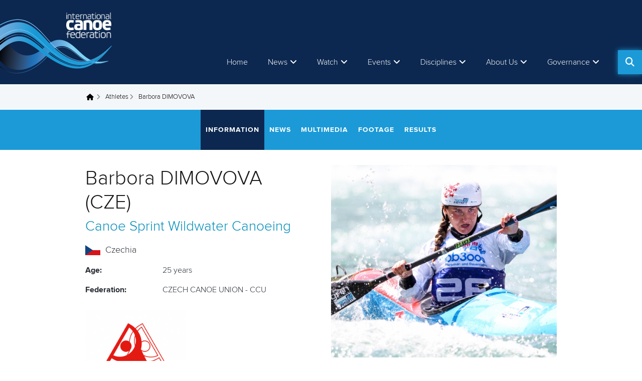

--- FILE ---
content_type: text/html; charset=utf-8
request_url: https://www.canoeicf.com/athlete/barbora-dimovova
body_size: 9132
content:
<!DOCTYPE html>
<html xmlns="http://www.w3.org/1999/xhtml" lang="en" xml:lang="en" dir="ltr" 
  xmlns:og="http://ogp.me/ns#">

<head>
  <meta http-equiv="Content-Type" content="text/html; charset=utf-8" />
<link rel="shortcut icon" href="https://www.canoeicf.com/sites/all/themes/penceo_theme/favicon.ico" type="image/vnd.microsoft.icon" />
<meta name="viewport" content="width=device-width, initial-scale=1, minimum-scale=1, maximum-scale=2, user-scalable=1" />
<meta name="p:domain_verify" content="2172734ab30304dcf8d7f9fe471a2da8" />
<meta name="description" content="Official biography for Canoe Sprint, Wildwater Canoeing athlete Barbora DIMOVOVA, who competes for Czechia." />
<meta name="generator" content="Drupal 7 (http://drupal.org)" />
<link rel="canonical" href="https://www.canoeicf.com/athlete/barbora-dimovova" />
<link rel="shortlink" href="https://www.canoeicf.com/node/62859" />
<meta property="og:site_name" content="ICF - Planet Canoe" />
<meta property="og:type" content="article" />
<meta property="og:url" content="https://www.canoeicf.com/athlete/barbora-dimovova" />
<meta property="og:title" content="Barbora DIMOVOVA" />
<meta property="og:updated_time" content="2025-12-17T08:29:02+01:00" />
<meta property="article:published_time" content="2019-09-21T16:33:00+02:00" />
<meta property="article:modified_time" content="2025-12-17T08:29:02+01:00" />
  <title>Barbora DIMOVOVA - Canoe Sprint, Wildwater Canoeing Athlete</title>
  <link type="text/css" rel="stylesheet" href="https://www.canoeicf.com/sites/default/files/css/css_xE-rWrJf-fncB6ztZfd2huxqgxu4WO-qwma6Xer30m4.css" media="all" />
<link type="text/css" rel="stylesheet" href="https://www.canoeicf.com/sites/default/files/css/css_UymGfrFSYTak7qAFnIgHW3TPIsf6msUPPfcFMSM3Hns.css" media="all" />
<link type="text/css" rel="stylesheet" href="https://www.canoeicf.com/sites/default/files/css/css_urg_MIBStVPuAY1E1pDRV_tO-nsNyNoG8KwTe_TAYh8.css" media="screen" />
<style type="text/css" media="print">
<!--/*--><![CDATA[/*><!--*/
#sb-container{position:relative;}#sb-overlay{display:none;}#sb-wrapper{position:relative;top:0;left:0;}#sb-loading{display:none;}

/*]]>*/-->
</style>
<link type="text/css" rel="stylesheet" href="https://www.canoeicf.com/sites/default/files/css/css_W8CMCB8IWdYD4q_I4cawHaa697fFkw40MXy4P049myw.css" media="all" />
<link type="text/css" rel="stylesheet" href="https://www.canoeicf.com/sites/default/files/css/css_QSFL-7xG88v4lVdlnW0U0PBep7kesagbFwg2qdtW9pU.css" media="all" />
<link type="text/css" rel="stylesheet" href="https://www.canoeicf.com/sites/default/files/css/css_j66gbqcxJnySeoSUMMrLNWbIfNxcGN8uCpoJNYRQb24.css" media="all" />
<style type="text/css" media="all">
<!--/*--><![CDATA[/*><!--*/
.panels-flexible-new .panels-flexible-region {
  padding: 0;
}

.panels-flexible-new .panels-flexible-region-inside {
  padding-right: 0.5em;
  padding-left: 0.5em;
}

.panels-flexible-new .panels-flexible-region-inside-first {
  padding-left: 0;
}

.panels-flexible-new .panels-flexible-region-inside-last {
  padding-right: 0;
}

.panels-flexible-new .panels-flexible-column {
  padding: 0;
}

.panels-flexible-new .panels-flexible-column-inside {
  padding-right: 0.5em;
  padding-left: 0.5em;
}

.panels-flexible-new .panels-flexible-column-inside-first {
  padding-left: 0;
}

.panels-flexible-new .panels-flexible-column-inside-last {
  padding-right: 0;
}

.panels-flexible-new .panels-flexible-row {
  padding: 0 0 0.5em 0;
  margin: 0;
}

.panels-flexible-new .panels-flexible-row-last {
  padding-bottom: 0;
}

.panels-flexible-column-new-main {
  float: left;
  width: 99.0000%;
}

.panels-flexible-new-inside {
  padding-right: 0px;
}

.panels-flexible-new {
  width: auto;
}

.panels-flexible-region-new-center {
  float: left;
  width: 99.0000%;
}

.panels-flexible-row-new-main-row-inside {
  padding-right: 0px;
}


/*]]>*/-->
</style>
<link type="text/css" rel="stylesheet" href="https://www.canoeicf.com/sites/default/files/css/css_DpfS8HLVrIo6PPlHTTJhv8Vj1ZlTpLp9GA_7aYcXWAk.css" media="all" />
<style type="text/css" media="all">
<!--/*--><![CDATA[/*><!--*/
.panels-flexible-new .panels-flexible-region {
  padding: 0;
}

.panels-flexible-new .panels-flexible-region-inside {
  padding-right: 0.5em;
  padding-left: 0.5em;
}

.panels-flexible-new .panels-flexible-region-inside-first {
  padding-left: 0;
}

.panels-flexible-new .panels-flexible-region-inside-last {
  padding-right: 0;
}

.panels-flexible-new .panels-flexible-column {
  padding: 0;
}

.panels-flexible-new .panels-flexible-column-inside {
  padding-right: 0.5em;
  padding-left: 0.5em;
}

.panels-flexible-new .panels-flexible-column-inside-first {
  padding-left: 0;
}

.panels-flexible-new .panels-flexible-column-inside-last {
  padding-right: 0;
}

.panels-flexible-new .panels-flexible-row {
  padding: 0 0 0.5em 0;
  margin: 0;
}

.panels-flexible-new .panels-flexible-row-last {
  padding-bottom: 0;
}

.panels-flexible-column-new-main {
  float: left;
  width: 99.0000%;
}

.panels-flexible-new-inside {
  padding-right: 0px;
}

.panels-flexible-new {
  width: auto;
}

.panels-flexible-region-new-center {
  float: left;
  width: 99.0000%;
}

.panels-flexible-row-new-main-row-inside {
  padding-right: 0px;
}


/*]]>*/-->
</style>
<link type="text/css" rel="stylesheet" href="https://www.canoeicf.com/sites/default/files/css/css_CD3bp3kvulN6biiBhqUxaTR-T2jlsj8VMn86e-96O0E.css" media="all" />
<link type="text/css" rel="stylesheet" href="https://www.canoeicf.com/sites/default/files/css/css_kvEIJlc6D9weBV-bMqAoDIiSEfXFxt1PbAP1_M1xAFQ.css" media="all" />
<link type="text/css" rel="stylesheet" href="https://www.canoeicf.com/sites/default/files/css/css_MAxL4sSKXmN7SEgzl1OFwrXYEDGRziOKG78ES-3kc0U.css" media="print" />
<link type="text/css" rel="stylesheet" href="https://www.canoeicf.com/sites/default/files/css/css_OdU8Nu_KR6TbRnaAsxuDjv5v3GFcsZXY5olDKSwtZvg.css" media="all" />
  <script type="text/javascript" src="https://www.canoeicf.com/sites/default/files/js/js_Pt6OpwTd6jcHLRIjrE-eSPLWMxWDkcyYrPTIrXDSON0.js"></script>
<script type="text/javascript" src="https://www.canoeicf.com/sites/default/files/js/js_VCKbyKBrvotYIDppITkgmBmAIj6hbZuzeKswMIMRtXM.js"></script>
<script type="text/javascript" src="https://www.canoeicf.com/sites/default/files/js/js_oMEK0j5L361m9-c1exgqugqHhNzCDYRCV0Zfx7iwGhQ.js"></script>
<script type="text/javascript" src="https://www.canoeicf.com/sites/default/files/js/js_68d6yX371cp6DP65HdrkoxXIZMag5zONlwesjiFuxOg.js"></script>
<script type="text/javascript">
<!--//--><![CDATA[//><!--
jQuery.fn.attachBehaviors = function(){Drupal.attachBehaviors();}
//--><!]]>
</script>
<script type="text/javascript" src="https://www.canoeicf.com/sites/default/files/js/js_6RSdm-Z7_op7lQtsI4STq_HyRsv1re05zFosR2I-zV0.js"></script>
<script type="text/javascript" src="https://www.googletagmanager.com/gtag/js?id=G-313228438"></script>
<script type="text/javascript">
<!--//--><![CDATA[//><!--
window.dataLayer = window.dataLayer || [];function gtag(){dataLayer.push(arguments)};gtag("js", new Date());gtag("set", "developer_id.dMDhkMT", true);gtag("config", "G-313228438", {"groups":"default","anonymize_ip":true});gtag("config", "UA-77182970-1", {"groups":"default","anonymize_ip":true});
//--><!]]>
</script>
<script type="text/javascript" src="https://www.canoeicf.com/sites/default/files/js/js_lodsDWTqj1F975KGiXqamZL1vpo7CfjNPIQ1Pbcar1I.js"></script>
<script type="text/javascript" src="https://www.canoeicf.com/sites/default/files/js/js_SkgGE_Bdkzi5VhAwg2Oi4mFbk2qEgANszyYDZQfdQGI.js"></script>
<script type="text/javascript">
<!--//--><![CDATA[//><!--

          shadowbox.path = "/sites/all/libraries/shadowbox/";
        
//--><!]]>
</script>
<script type="text/javascript">
<!--//--><![CDATA[//><!--
jQuery.extend(Drupal.settings, {"basePath":"\/","pathPrefix":"","setHasJsCookie":0,"ajaxPageState":{"theme":"penceo_theme","theme_token":"ZT0FmqT_4mCqiFwMgSL_4KNLw3JuM2N0RW9G1ouIMYA","jquery_version":"1.12","jquery_version_token":"WKlP10lMRwhxIeEXc_lj5m6Wen551va3ELeybfQn66U","js":{"sites\/all\/modules\/contrib\/social_share_counter\/js\/ssc_main.js":1,"sites\/all\/modules\/contrib\/social_share_counter\/js\/ssc_floating_navigation.js":1,"profiles\/penceo_profile\/modules\/contrib\/jquery_update\/replace\/jquery\/1.12\/jquery.min.js":1,"misc\/jquery-extend-3.4.0.js":1,"misc\/jquery-html-prefilter-3.5.0-backport.js":1,"misc\/jquery.once.js":1,"misc\/drupal.js":1,"profiles\/penceo_profile\/modules\/contrib\/jquery_update\/js\/jquery_browser.js":1,"profiles\/penceo_profile\/modules\/contrib\/jquery_update\/replace\/ui\/ui\/minified\/jquery.ui.core.min.js":1,"profiles\/penceo_profile\/modules\/contrib\/jquery_update\/replace\/ui\/ui\/minified\/jquery.ui.widget.min.js":1,"profiles\/penceo_profile\/modules\/contrib\/jquery_update\/replace\/ui\/ui\/minified\/jquery.ui.tabs.min.js":1,"profiles\/penceo_profile\/modules\/contrib\/jquery_update\/replace\/ui\/ui\/minified\/jquery.ui.accordion.min.js":1,"sites\/all\/libraries\/shadowbox\/shadowbox.js":1,"sites\/all\/modules\/contrib\/shadowbox\/shadowbox_auto.js":1,"profiles\/penceo_profile\/modules\/contrib\/jquery_update\/replace\/ui\/ui\/minified\/jquery.ui.position.min.js":1,"misc\/ui\/jquery.ui.position-1.13.0-backport.js":1,"profiles\/penceo_profile\/modules\/contrib\/jquery_update\/replace\/ui\/ui\/minified\/jquery.ui.tooltip.min.js":1,"misc\/ajax.js":1,"profiles\/penceo_profile\/modules\/contrib\/jquery_update\/js\/jquery_update.js":1,"profiles\/penceo_profile\/modules\/panopoly\/panopoly_images\/panopoly-images.js":1,"profiles\/penceo_profile\/modules\/contrib\/admin_menu\/admin_devel\/admin_devel.js":1,"sites\/all\/modules\/features\/icf_news\/js\/icf-news-tooltip.js":1,"profiles\/penceo_profile\/modules\/panopoly\/panopoly_admin\/panopoly-admin.js":1,"profiles\/penceo_profile\/modules\/panopoly\/panopoly_theme\/js\/panopoly-accordion.js":1,"sites\/all\/modules\/contrib\/caption_filter\/js\/caption-filter.js":1,"profiles\/penceo_profile\/libraries\/colorbox\/jquery.colorbox-min.js":1,"profiles\/penceo_profile\/modules\/contrib\/colorbox\/js\/colorbox.js":1,"profiles\/penceo_profile\/modules\/contrib\/colorbox\/styles\/default\/colorbox_style.js":1,"profiles\/penceo_profile\/modules\/contrib\/colorbox\/js\/colorbox_load.js":1,"0":1,"profiles\/penceo_profile\/libraries\/jquery.imagesloaded\/jquery.imagesloaded.min.js":1,"sites\/all\/modules\/custom\/icf_custom_panes\/js\/upcoming_events.js":1,"sites\/all\/modules\/custom\/icf_base\/js\/share_button.js":1,"sites\/all\/modules\/contrib\/google_analytics\/googleanalytics.js":1,"https:\/\/www.googletagmanager.com\/gtag\/js?id=G-313228438":1,"1":1,"sites\/all\/modules\/custom\/icf_custom_panes\/js\/full_search.js":1,"misc\/progress.js":1,"profiles\/penceo_profile\/modules\/contrib\/ajax_error_suppress\/js\/ajax.js":1,"profiles\/penceo_profile\/modules\/contrib\/colorbox_node\/colorbox_node.js":1,"sites\/all\/themes\/penceo_theme\/js\/vendor\/slick.min.js":1,"sites\/all\/themes\/penceo_theme\/js\/vendor\/imagesloaded.pkgd.min.js":1,"sites\/all\/themes\/penceo_theme\/js\/vendor\/justifiedGallery.js":1,"sites\/all\/themes\/penceo_theme\/js\/vendor\/jquery.event.special.resizeEvents.js":1,"sites\/all\/themes\/penceo_theme\/js\/vendor\/owl.carousel.min.js":1,"sites\/all\/themes\/penceo_theme\/js\/vendor\/enquire.min.js":1,"sites\/all\/themes\/penceo_theme\/js\/default.js":1,"sites\/all\/themes\/penceo_theme\/js\/dropdown-plugin.js":1,"sites\/all\/themes\/penceo_theme\/js\/header_mega_menu.js":1,"sites\/all\/themes\/penceo_theme\/js\/footer.js":1,"sites\/all\/themes\/penceo_theme\/js\/language_switcher.js":1,"sites\/all\/themes\/penceo_theme\/js\/component\/subpage_menu\/subpage-menu-mobile.js":1,"sites\/all\/themes\/penceo_theme\/js\/component\/subpage_menu\/subpage-menu-desktop.js":1,"sites\/all\/themes\/penceo_theme\/js\/component\/subpage_menu\/subpage-menu.js":1,"2":1},"css":{"modules\/system\/system.base.css":1,"modules\/system\/system.menus.css":1,"modules\/system\/system.messages.css":1,"modules\/system\/system.theme.css":1,"misc\/ui\/jquery.ui.theme.css":1,"misc\/ui\/jquery.ui.accordion.css":1,"sites\/all\/libraries\/shadowbox\/shadowbox.css":1,"0":1,"misc\/ui\/jquery.ui.tooltip.css":1,"profiles\/penceo_profile\/modules\/contrib\/colorbox_node\/colorbox_node.css":1,"profiles\/penceo_profile\/modules\/contrib\/date\/date_api\/date.css":1,"profiles\/penceo_profile\/modules\/contrib\/date\/date_popup\/themes\/datepicker.1.7.css":1,"modules\/field\/theme\/field.css":1,"modules\/node\/node.css":1,"profiles\/penceo_profile\/modules\/panopoly\/panopoly_admin\/panopoly-admin.css":1,"profiles\/penceo_profile\/modules\/panopoly\/panopoly_admin\/panopoly-admin-navbar.css":1,"profiles\/penceo_profile\/modules\/panopoly\/panopoly_core\/css\/panopoly-dropbutton.css":1,"profiles\/penceo_profile\/modules\/panopoly\/panopoly_theme\/css\/panopoly-featured.css":1,"profiles\/penceo_profile\/modules\/panopoly\/panopoly_theme\/css\/panopoly-accordian.css":1,"profiles\/penceo_profile\/modules\/panopoly\/panopoly_theme\/css\/panopoly-layouts.css":1,"profiles\/penceo_profile\/modules\/contrib\/radix_layouts\/radix_layouts.css":1,"modules\/search\/search.css":1,"modules\/user\/user.css":1,"profiles\/penceo_profile\/modules\/contrib\/views\/css\/views.css":1,"sites\/all\/modules\/contrib\/caption_filter\/caption-filter.css":1,"profiles\/penceo_profile\/modules\/contrib\/colorbox\/styles\/default\/colorbox_style.css":1,"profiles\/penceo_profile\/modules\/contrib\/ctools\/css\/ctools.css":1,"profiles\/penceo_profile\/modules\/contrib\/panels\/css\/panels.css":1,"sites\/all\/modules\/contrib\/tagclouds\/tagclouds.css":1,"1":1,"profiles\/penceo_profile\/modules\/contrib\/panels\/plugins\/layouts\/flexible\/flexible.css":1,"2":1,"sites\/all\/modules\/contrib\/social_share_counter\/css\/font-awesome.min.css":1,"sites\/all\/themes\/penceo_theme\/stylesheet\/style.css":1,"sites\/all\/themes\/penceo_theme\/stylesheet\/print.css":1,"profiles\/penceo_profile\/modules\/panopoly\/panopoly_images\/panopoly-images.css":1}},"colorbox":{"opacity":"0.85","current":"{current} of {total}","previous":"\u00ab Prev","next":"Next \u00bb","close":"Close","maxWidth":"98%","maxHeight":"98%","fixed":true,"mobiledetect":true,"mobiledevicewidth":"480px","file_public_path":"\/sites\/default\/files","specificPagesDefaultValue":"admin*\nimagebrowser*\nimg_assist*\nimce*\nnode\/add\/*\nnode\/*\/edit\nprint\/*\nprintpdf\/*\nsystem\/ajax\nsystem\/ajax\/*"},"shadowbox":{"animate":1,"animateFade":1,"animSequence":"wh","auto_enable_all_images":0,"auto_gallery":0,"autoplayMovies":true,"continuous":0,"counterLimit":"10","counterType":"default","displayCounter":1,"displayNav":1,"enableKeys":1,"fadeDuration":"0.35","handleOversize":"resize","handleUnsupported":"link","initialHeight":160,"initialWidth":320,"language":"en","modal":false,"overlayColor":"#000","overlayOpacity":"0.85","resizeDuration":"0.35","showMovieControls":1,"slideshowDelay":"0","viewportPadding":20,"useSizzle":0},"ws_fs":{"type":"button","app_id":"150123828484431","css":""},"ws_gpo":{"size":"","annotation":"none","lang":"","callback":"","width":300},"ws_lsb":{"countmode":""},"SSC":{"share":"https:\/\/www.canoeicf.com\/social_share_counter\/share","page":"https:\/\/www.canoeicf.com\/athlete\/barbora-dimovova","isClean":1,"sticky":1},"better_exposed_filters":{"views":{"upcoming_events":{"displays":{"upcoming_events_by_athlete":{"filters":[]}}}}},"upcoming_events":{"initial_slide":0},"googleanalytics":{"account":["G-313228438","UA-77182970-1"],"trackOutbound":1,"trackMailto":1,"trackDownload":1,"trackDownloadExtensions":"7z|aac|arc|arj|asf|asx|avi|bin|csv|doc(x|m)?|dot(x|m)?|exe|flv|gif|gz|gzip|hqx|jar|jpe?g|js|mp(2|3|4|e?g)|mov(ie)?|msi|msp|pdf|phps|png|ppt(x|m)?|pot(x|m)?|pps(x|m)?|ppam|sld(x|m)?|thmx|qtm?|ra(m|r)?|sea|sit|tar|tgz|torrent|txt|wav|wma|wmv|wpd|xls(x|m|b)?|xlt(x|m)|xlam|xml|z|zip","trackColorbox":1},"urlIsAjaxTrusted":{"\/athlete\/barbora-dimovova":true},"colorbox_node":{"width":"90%","height":"90%"}});
//--><!]]>
</script>
  <!-- Google Tag Manager -->
  <script>(function(w,d,s,l,i){w[l]=w[l]||[];w[l].push({'gtm.start':
      new Date().getTime(),event:'gtm.js'});var f=d.getElementsByTagName(s)[0],
      j=d.createElement(s),dl=l!='dataLayer'?'&l='+l:'';j.async=true;j.src=
      'https://www.googletagmanager.com/gtm.js?id='+i+dl;f.parentNode.insertBefore(j,f);
    })(window,document,'script','dataLayer','GTM-T53V3KK');</script>
  <!-- End Google Tag Manager -->

  <!-- Google AdSense script -->
  <script async src="https://pagead2.googlesyndication.com/pagead/js/adsbygoogle.js?client=ca-pub-6059218351349589" crossorigin="anonymous"></script>

  <!-- Instagram embed script -->
  <script async defer src="https://platform.instagram.com/en_US/embeds.js"></script>

  <!-- Mailchimp popup script -->
  
</head>
<body class="html not-front not-logged-in no-sidebars page-node page-node- page-node-62859 node-type-athlete node-sticky  region-content" >
<!-- Google Tag Manager (noscript) -->
<noscript><iframe src="https://www.googletagmanager.com/ns.html?id=GTM-T53V3KK"
                  height="0" width="0" style="display:none;visibility:hidden"></iframe></noscript>
<!-- End Google Tag Manager (noscript) -->
  <div id="skip-link">
    <a href="#main-content" class="element-invisible element-focusable">Skip to main content</a>
  </div>
    <div class="page-wrapper clearfix"  >
      <div class="page-header">
  
  
  
  <div class="header-panel clearfix" id="mini-panel-header">
      <div class="header-left">
        <div class="site-logo">

  
  
  
  <a href="/home" rel="home" id="logo" title="Home"><img src="https://www.canoeicf.com/sites/all/themes/penceo_theme/logo.png" alt="Home" /></a>
  </div>
    </div>
      <div class="header-right">
                    <div class="header-right-bottom">
          
  
  
  
  <div class="main-menu-opener"></div>
  <div class="main-menu">

  
  
  
  <div class="menu-block-wrapper menu-block-ctools-main-menu-1 menu-name-main-menu parent-mlid-0 menu-level-1">
  <ul class="menu"><li class="first leaf menu-mlid-943"><a href="/">Home</a></li>
<li class="expanded menu-mlid-1613"><a href="/news">News</a><ul class="menu"><li class="first leaf menu-mlid-151027"><a href="/news">All news</a></li>
<li class="leaf menu-mlid-150265"><a href="/disciplines/canoe-slalom/news">Canoe Slalom &amp; Kayak Cross</a></li>
<li class="leaf menu-mlid-150263"><a href="/disciplines/canoe-sprint/news">Canoe Sprint</a></li>
<li class="leaf menu-mlid-150264"><a href="/disciplines/paracanoe/news">Paracanoe</a></li>
<li class="leaf menu-mlid-150268"><a href="/disciplines/canoe-marathon/news">Canoe Marathon</a></li>
<li class="leaf menu-mlid-150267"><a href="/disciplines/canoe-polo/news">Canoe Polo</a></li>
<li class="leaf menu-mlid-150269"><a href="/disciplines/wildwater-canoeing/news">Wildwater Canoeing</a></li>
<li class="leaf menu-mlid-150270"><a href="/disciplines/canoe-freestyle/news">Canoe Freestyle</a></li>
<li class="leaf menu-mlid-150271"><a href="/disciplines/canoe-ocean-racing/news">Canoe Ocean Racing</a></li>
<li class="leaf menu-mlid-150272"><a href="/disciplines/dragon-boat/news">Dragon Boat</a></li>
<li class="leaf menu-mlid-150273"><a href="/disciplines/stand-up-paddling/news">Stand Up Paddling</a></li>
<li class="leaf menu-mlid-261776"><a href="/development/news">Development</a></li>
<li class="last leaf menu-mlid-261777"><a href="/sustainability/news">Sustainability</a></li>
</ul></li>
<li class="expanded menu-mlid-224580"><a target="_blank" class="nolink">Watch</a><ul class="menu"><li class="first leaf menu-mlid-226430"><a href="/news/how-watch-live-and-vod-coverage-icf-events">YouTube: How to watch live</a></li>
<li class="leaf menu-mlid-325942"><a href="/which-icf-events-will-be-shown-live-2025">Which ICF events will be shown live in 2025</a></li>
<li class="last leaf menu-mlid-150940"><a href="/icf-live-tv-and-vod-events">Live &amp; VOD</a></li>
</ul></li>
<li class="expanded menu-mlid-2212"><a class="nolink">Events</a><ul class="menu"><li class="first expanded menu-mlid-3141"><a class="nolink">Calendar</a><ul class="menu"><li class="first leaf menu-mlid-364998"><a href="/all-key-dates-icf-events-2026">ICF Events 2026</a></li>
<li class="last leaf menu-mlid-276466"><a href="/event-calendar">Full calendar</a></li>
</ul></li>
<li class="expanded menu-mlid-1992"><a class="nolink">Athletes</a><ul class="menu"><li class="first leaf menu-mlid-151478"><a href="/athletes">Profiles</a></li>
<li class="leaf menu-mlid-247989"><a href="/athletes-committee">Athletes&#039; Committee</a></li>
<li class="leaf menu-mlid-247990"><a href="/nationality-changes">Sporting Nationality</a></li>
<li class="last leaf menu-mlid-297491"><a href="/athlete-area-icf">Athlete Area</a></li>
</ul></li>
<li class="leaf menu-mlid-89998"><a href="/results">Results</a></li>
<li class="leaf menu-mlid-151555"><a href="/individual-entries">Individual entries</a></li>
<li class="last leaf menu-mlid-308625"><a href="/bidding-process-0">Event bidding</a></li>
</ul></li>
<li class="expanded menu-mlid-1724"><a href="/disciplines">Disciplines</a><ul class="menu"><li class="first leaf menu-mlid-2824"><a href="/disciplines/canoe-sprint">Canoe Sprint</a></li>
<li class="leaf menu-mlid-150323"><a href="/disciplines/canoe-slalom">Canoe Slalom &amp; Kayak Cross</a></li>
<li class="leaf menu-mlid-2825"><a href="/disciplines/paracanoe">Paracanoe</a></li>
<li class="leaf menu-mlid-2826"><a href="/disciplines/canoe-marathon">Canoe Marathon</a></li>
<li class="leaf menu-mlid-2827"><a href="/disciplines/canoe-polo">Canoe Polo</a></li>
<li class="leaf menu-mlid-2830"><a href="/disciplines/wildwater-canoeing">Wildwater Canoeing</a></li>
<li class="leaf menu-mlid-2831"><a href="/disciplines/canoe-freestyle">Canoe Freestyle</a></li>
<li class="leaf menu-mlid-2832"><a href="/disciplines/canoe-ocean-racing">Canoe Ocean Racing</a></li>
<li class="leaf menu-mlid-149939"><a href="/disciplines/dragon-boat">Dragon Boat</a></li>
<li class="leaf menu-mlid-167015"><a href="/disciplines/stand-up-paddling">Stand Up Paddling</a></li>
<li class="last expanded menu-mlid-123547"><a class="nolink">Recognised disciplines</a><ul class="menu"><li class="first leaf menu-mlid-46452"><a href="/discipline/canoe-sailing">Canoe Sailing</a></li>
<li class="leaf menu-mlid-146335"><a href="/disciplines/waveski-surfing">Waveski Surfing</a></li>
<li class="leaf menu-mlid-131064"><a href="/discipline/rafting">Rafting</a></li>
<li class="last leaf menu-mlid-151447"><a href="/disciplines/vaa">Va&#039;a</a></li>
</ul></li>
</ul></li>
<li class="expanded menu-mlid-335371"><a class="nolink">About Us</a><ul class="menu"><li class="first leaf menu-mlid-261344"><a href="/governance">Overview</a></li>
<li class="expanded menu-mlid-261347"><a class="nolink">ICF Structure</a><ul class="menu"><li class="first leaf menu-mlid-261354"><a href="/thomas-konietzko">President</a></li>
<li class="leaf menu-mlid-261355"><a href="/luciano-buonfiglio">Treasurer</a></li>
<li class="leaf menu-mlid-261348"><a href="/node/15716/#ExCo">ExCo</a></li>
<li class="leaf menu-mlid-261349"><a href="/node/15716/#board">BoD</a></li>
<li class="last leaf menu-mlid-261350"><a href="/node/15716/#staff">Staff</a></li>
</ul></li>
<li class="leaf menu-mlid-261345"><a href="https://www.canoeicf.com/sites/default/files/icf_fit_for_future_-_strategic_plan_2022-24_01-11-22.pdf" target="_blank">Fit for Future</a></li>
<li class="leaf menu-mlid-335391"><a href="https://federations.canoeicf.com/sites/default/files/icf_fit_for_future_-_evolution_2024.pdf">Fit for Future Evolution</a></li>
<li class="leaf menu-mlid-335378"><a href="https://www.canoeicf.com/jobs">Jobs</a></li>
<li class="last leaf menu-mlid-360102"><a href="https://www.canoeicf.com/tenders">Tenders</a></li>
</ul></li>
<li class="last expanded menu-mlid-151492"><a class="nolink">Governance</a><ul class="menu"><li class="first leaf menu-mlid-283442"><a href="https://www.canoeicf.com/newsletter" target="_blank">Newsletter</a></li>
<li class="leaf menu-mlid-247991"><a href="/rules">Rules &amp; Statutes</a></li>
<li class="expanded menu-mlid-283126"><a href="/other/antalya-2024">Congress 2024</a><ul class="menu"><li class="first leaf menu-mlid-283127"><a href="/other/antalya-2024/information">Information</a></li>
<li class="leaf menu-mlid-283129"><a href="/other/antalya-2024/schedule">Schedule</a></li>
<li class="last leaf menu-mlid-283128"><a href="/other/antalya-2024/candidates">Candidates</a></li>
</ul></li>
<li class="leaf menu-mlid-261346"><a href="/governance#AnnualReviews">Annual Reviews</a></li>
<li class="leaf menu-mlid-261351"><a href="/continental">Continental Federations</a></li>
<li class="leaf menu-mlid-261352"><a href="/federation">National Federations</a></li>
<li class="leaf menu-mlid-216568"><a href="/sustainability">Sustainability</a></li>
<li class="leaf menu-mlid-216567"><a href="/development">Development</a></li>
<li class="leaf menu-mlid-247992"><a href="/medical-and-anti-doping">Anti-doping &amp; Medical</a></li>
<li class="leaf menu-mlid-247994"><a href="/safeguarding">Safeguarding</a></li>
<li class="last leaf menu-mlid-253597"><a href="/prevention-competition-manipulation">Prevention of Competition Manipulation</a></li>
</ul></li>
</ul></div>

  </div>

  
  
  
  <div class="search-button"></div><div class="search-wrapper"><div class="search-form-wrapper"><form action="/athlete/barbora-dimovova" method="post" id="icf-search-block-fulltext-form" accept-charset="UTF-8"><div><div class="form-item form-type-textfield form-item-search-api-views-fulltext">
 <input placeholder="What are you looking for?" type="text" id="edit-search-api-views-fulltext" name="search_api_views_fulltext" value="" size="60" maxlength="128" class="form-text" />
</div>
<input type="hidden" name="form_build_id" value="form-7CF83GATFWce2FJj3iXVWlxVY1ltUr2U_XOEIo24lG8" />
<input type="hidden" name="form_id" value="icf_search_block_fulltext_form" />
<div class="form-actions form-wrapper" id="edit-actions"><input type="submit" id="edit-submit" name="op" value="Search" class="form-submit" /></div></div></form></div></div>
        </div>
          </div>
</div>

</div>
        <div class="page-content clearfix">
      <div class="page-background-top"></div>
      <div class="page-background-bottom"></div>

      
  
  
  
  <div id="block-system-main" class="block block-system">

    
  <div class="content">
    <div class="athlete-detail-panel clearfix" >
        <div class="breadcrumb-wrapper">

  
  
  
  <h2 class="element-invisible">You are here</h2><div class="breadcrumb"><a href="/">Home</a> <a href="/athletes">Athletes</a> <span >Barbora DIMOVOVA</span></div>
  </div>
  
      <div class="panel-pane pane-block pane-icf-athlete-athlete-menu"  >
  
      
  
  <div class="pane-content">
    <div class="pane-subpage-menu">
        <div class="menu-opener">
          <span class="open">Open menu</span>
          <span class="close">Close menu</span>
        </div><div class="subpage-menu"><ul><li class="first"><a href="/athlete/barbora-dimovova" class=" active">Information</a></li>
<li><a href="/athlete/barbora-dimovova/news" class="">News</a></li>
<li><a href="/athlete/barbora-dimovova/multimedia" class="">Multimedia</a></li>
<li><a href="/athlete/barbora-dimovova/footage" class="">Footage</a></li>
<li class="last"><a href="/athlete/barbora-dimovova/results" class="">Results</a></li>
</ul></div></div>  </div>

  
  </div>
  
    <div class="region-top athlete-detail-top">
                <div class="region-left-top athlete-detail-top-left">
              <h1 class="fullname">

  
  
  
  Barbora DIMOVOVA (CZE)
  </h1>
  <div class="discipline">

  
  
  
          <a href="/discipline/canoe-sprint">Canoe Sprint</a>      <a href="/discipline/wildwater-canoeing">Wildwater Canoeing</a>  
  </div>
<div class="panel-pane pane-entity-field pane-node-field-federation"  >
  
      
  
  <div class="pane-content">
            
<div class="panel-flexible panels-flexible-new clearfix" >
<div class="panel-flexible-inside panels-flexible-new-inside">
<div class="panels-flexible-region panels-flexible-region-new-center panels-flexible-region-first panels-flexible-region-last">
  <div class="inside panels-flexible-region-inside panels-flexible-region-new-center-inside panels-flexible-region-inside-first panels-flexible-region-inside-last">
<div class="panel-pane pane-entity-field pane-node-field-ioc-code"  >
  
      
  
  <div class="pane-content">
            <img class="countryicon iconset-gosquared_flat_large countrycode-cz" src="https://www.canoeicf.com/sites/all/modules/contrib/countryicons_gosquared/flat-large/cz.png" alt="CZ" title="Czechia" /><span class="name">Czechia</span>
    </div>

  
  </div>
  </div>
</div>
</div>
</div>
    </div>

  
  </div>
<div class="panel-pane pane-entity-field pane-node-field-birthdate"  >
  
        <span class="pane-title">
      Age:    </span>
    
  
  <div class="pane-content">
            <span>25 years</span>
    </div>

  
  </div>
<div class="panel-pane pane-entity-field pane-node-field-federation"  >
  
      
  
  <div class="pane-content">
            
<div class="panel-flexible panels-flexible-new clearfix" >
<div class="panel-flexible-inside panels-flexible-new-inside">
<div class="panels-flexible-region panels-flexible-region-new-center panels-flexible-region-first panels-flexible-region-last">
  <div class="inside panels-flexible-region-inside panels-flexible-region-new-center-inside panels-flexible-region-inside-first panels-flexible-region-inside-last">
<div class="panel-pane pane-entity-field pane-node-field-fullname"  >
  
        <span class="pane-title">
      Federation:    </span>
    
  
  <div class="pane-content">
            CZECH CANOE UNION - CCU    </div>

  
  </div>
<div class="panel-pane pane-entity-field pane-node-field-image"  >
  
      
  
  <div class="pane-content">
            <a href="/federation/czech-canoe-union-ccu"><img class="federation-logo" src="https://www.canoeicf.com/sites/default/files/styles/federation_logo/public/czech_canoe_union_-_ccu.png?itok=2bpCU-oE" width="248" height="248" alt="Czech canoe union CCU" title="Czech canoe union CCU" /></a>    </div>

  
  </div>
  </div>
</div>
</div>
</div>
    </div>

  
  </div>
          </div>
      
                <div class="region-right-top athlete-detail-top-right">
            
  
  
  
          <img class="full-athlete" src="https://www.canoeicf.com/sites/default/files/styles/full_athlete/public/dimovova_barbora_20180602-00152_muotathal.jpg?itok=yeoWlWEI&amp;c=c19d607028375ad85a6c9613fc542259" alt="Barbora Dimovova" title="Barbora Dimovova" />  
          </div>
          </div>

  
        <div class="region-center athlete-detail-center">
          <div class="biography">

  
            <div class="header">
      <h3 >
          Biography          </h3>
      </div>
      
  
      
  </div>
      </div>
  
  
</div>
  </div>
</div>

</div>
        <div class="page-footer"><div class="panel-pane pane-panels-mini pane-footer"  >
  
      
  
  <div class="pane-content">
    <div class="footer-panel"  id="mini-panel-footer">
      <div class="contact-us-block">  <div class="site-logo">

  
  
  
  <div class="content">
    <a href="/home" rel="home" id="logo-footer" title="Home"><img src="https://www.canoeicf.com/sites/all/themes/penceo_theme/logo.png" alt="Home" /></a>  </div>
  </div>
  <div class="contact-us phone">

  
  
  
  <h2></h2>
        <p><strong>Call us at +41 (0)21 612 0290</strong></p><p class="grey">mon - fri 9:00 - 18:00 CET</p>  
  </div>
  <div class="contact-us email">

  
  
  
  <h2></h2>
        <p><strong>Write to us at <a href="mailto:info@canoeicf.com" target="_blank">info@canoeicf.com</a></strong></p>  
  </div>
  <div class="technical-support email">

  
  
  
          <p><strong>Technical support <a href="mailto:webmaster@canoeicf.com" target="_blank">webmaster@canoeicf.com</a></strong></p>  
  </div>
  <div class="contact-us address">

  
  
  
  <h2></h2>
        <p>Váci út 76<br />1133 Budapest, <strong>Hungary</strong></p><p>Avenue de Rhodanie 54,<br />1007 Lausanne, <strong>Switzerland</strong></p><p>80 Fuchun Road, <br />Shangcheng District, <br />Hangzhou, <strong>China</strong></p>  
  </div>
  <div class="contact-us olympic">

  
  
  
  <h2></h2>
        <p><img alt="IOC logo footer" title="IOC logo footer" class="media-element file-default wysiwyg-full-width" data-delta="1" src="/sites/default/files/styles/wysiwyg-full-width/public/international_federation_recognised_by_the_ioc_label_en_rgb_colour_png.png?itok=5YYJo_71" width="152" height="80" /></p>  
  </div>

  
  
  
  <p class='designed-by-penceo'><a href="https://www.penceo.com/" target="_blank">Design by <img src="https://www.canoeicf.com/sites/all/modules/custom/icf_custom_panes/img/penceo-2019.svg" height="26" alt="Home page" /></a><strong><a href="https://www.thelearning-lab.com/" target="_blank">LAB</a></strong></p>

  
  
  
  <div class="nf-login-container"><a href="https://federations.canoeicf.com/user">Editor Login</a></div>
</div>
        <div class="footer-menu-block">  <div class="footer-menu col events">

  
            <div class="header">
      <h6 >
          Governance          </h6>
      </div>
      
  
  <div class="menu-block-wrapper menu-block-ctools-menu-footer-menu-2 menu-name-menu-footer-menu parent-mlid-946 menu-level-1">
  <ul class="menu"><li class="first leaf menu-mlid-151499"><a href="/rules">Rules &amp; Statutes</a></li>
<li class="leaf menu-mlid-131140"><a href="/icf-minutes">Minutes</a></li>
<li class="leaf menu-mlid-3004"><a href="https://federations.canoeicf.com/sites/default/files/icf_fit_for_future_-_strategic_plan_2022-24_01-11-22.pdf">Fit for Future Strategy</a></li>
<li class="last leaf menu-mlid-232375"><a href="/icf-privacy-policy" target="_blank">ICF Privacy Policy</a></li>
</ul></div>

  </div>
  <div class="footer-menu col event-organisers">

  
            <div class="header">
      <h6 >
          Event organisers          </h6>
      </div>
      
  
  <div class="menu-block-wrapper menu-block-ctools-menu-world-class-canoe-1 menu-name-menu-world-class-canoe parent-mlid-0 menu-level-1">
  <ul class="menu"><li class="first leaf menu-mlid-151486"><a href="/about-icf-events-competition-levels">ICF competition types</a></li>
<li class="leaf menu-mlid-151487"><a href="/bidding-process-0">Bidding process</a></li>
<li class="leaf menu-mlid-151488"><a href="/event-tool-box">Event tool box</a></li>
<li class="leaf menu-mlid-151489"><a href="/operational-requirements">Operational requirements</a></li>
<li class="leaf menu-mlid-151490"><a href="/icf-competitions-branding-venues-advertising-equipment-guidelines">Branding at venues</a></li>
<li class="leaf menu-mlid-7241"><a href="/official-hashtags">Official hashtags</a></li>
<li class="last leaf menu-mlid-151653"><a href="https://www.canoeicf.com/sports-data-platform">Sports Data Platform (SDP)</a></li>
</ul></div>

  </div>
  <div class="footer-menu col about">

  
            <div class="header">
      <h6 >
          About ICF          </h6>
      </div>
      
  
  <div class="menu-block-wrapper menu-block-ctools-menu-footer-menu-3 menu-name-menu-footer-menu parent-mlid-111273 menu-level-1">
  <ul class="menu"><li class="first leaf menu-mlid-110558"><a href="/about-international-canoe-federation-icf">About the ICF</a></li>
<li class="leaf menu-mlid-954"><a href="/history">History</a></li>
<li class="leaf menu-mlid-2969"><a href="/icf-structure">Structure of the ICF</a></li>
<li class="leaf menu-mlid-332024"><a href="/jobs">Jobs</a></li>
<li class="leaf menu-mlid-3003"><a href="/continental">Continental Associations</a></li>
<li class="leaf menu-mlid-2970"><a href="/federation">Member Federations</a></li>
<li class="leaf menu-mlid-151500"><a href="/officials">Officials</a></li>
<li class="leaf menu-mlid-3408"><a href="/partnerships">Partnerships</a></li>
<li class="leaf menu-mlid-2972"><a href="/associate-links">Associated Links</a></li>
<li class="last leaf menu-mlid-360095"><a href="https://www.canoeicf.com/tenders">Tenders</a></li>
</ul></div>

  </div>
  <div class="footer-menu col social">

  
            <div class="header">
      <h6 >
          Social          </h6>
      </div>
      
  
  <div class="menu-block-wrapper menu-block-ctools-menu-footer-menu-4 menu-name-menu-footer-menu parent-mlid-944 menu-level-1">
  <ul class="menu"><li class="first leaf menu-mlid-1679"><a href="https://www.facebook.com/planetcanoe" class="facebook" target="_blank">Facebook</a></li>
<li class="leaf menu-mlid-2662"><a href="https://instagram.com/planetcanoe" class="instagram" target="_blank">Instagram</a></li>
<li class="leaf menu-mlid-275000"><a href="https://www.tiktok.com/@planetcanoe" class="tiktok" target="_blank">TikTok</a></li>
<li class="leaf menu-mlid-2663"><a href="https://www.youtube.com/PlanetCanoe" class="youtube" target="_blank">Youtube</a></li>
<li class="leaf menu-mlid-1690"><a href="https://twitter.com/planetcanoe" class="twitter" target="_blank">X (Twitter)</a></li>
<li class="last leaf menu-mlid-274999"><a href="https://www.linkedin.com/company/internationalcanoefederation" class="linkedin" target="_blank">LinkedIn</a></li>
</ul></div>

  </div>
</div>
  </div>
  </div>

  
  </div>
</div>
  </div>
  <script type="text/javascript" src="https://www.canoeicf.com/sites/all/modules/contrib/social_share_counter/js/ssc_main.js?1768635960"></script>
<script type="text/javascript" src="https://www.canoeicf.com/sites/all/modules/contrib/social_share_counter/js/ssc_floating_navigation.js?1768635960"></script>
</body>
</html>


--- FILE ---
content_type: text/html; charset=utf-8
request_url: https://www.google.com/recaptcha/api2/aframe
body_size: 269
content:
<!DOCTYPE HTML><html><head><meta http-equiv="content-type" content="text/html; charset=UTF-8"></head><body><script nonce="FTkHDLnCvRl-gQCVxNf-ng">/** Anti-fraud and anti-abuse applications only. See google.com/recaptcha */ try{var clients={'sodar':'https://pagead2.googlesyndication.com/pagead/sodar?'};window.addEventListener("message",function(a){try{if(a.source===window.parent){var b=JSON.parse(a.data);var c=clients[b['id']];if(c){var d=document.createElement('img');d.src=c+b['params']+'&rc='+(localStorage.getItem("rc::a")?sessionStorage.getItem("rc::b"):"");window.document.body.appendChild(d);sessionStorage.setItem("rc::e",parseInt(sessionStorage.getItem("rc::e")||0)+1);localStorage.setItem("rc::h",'1768635965289');}}}catch(b){}});window.parent.postMessage("_grecaptcha_ready", "*");}catch(b){}</script></body></html>

--- FILE ---
content_type: text/javascript
request_url: https://www.canoeicf.com/sites/default/files/js/js_SkgGE_Bdkzi5VhAwg2Oi4mFbk2qEgANszyYDZQfdQGI.js
body_size: 38445
content:
/*
     _ _      _       _
 ___| (_) ___| | __  (_)___
/ __| | |/ __| |/ /  | / __|
\__ \ | | (__|   < _ | \__ \
|___/_|_|\___|_|\_(_)/ |___/
                   |__/

 Version: 1.5.5
  Author: Ken Wheeler
 Website: http://kenwheeler.github.io
    Docs: http://kenwheeler.github.io/slick
    Repo: http://github.com/kenwheeler/slick
  Issues: http://github.com/kenwheeler/slick/issues

 */
!function(a){"use strict";"function"==typeof define&&define.amd?define(["jquery"],a):"undefined"!=typeof exports?module.exports=a(require("jquery")):a(jQuery)}(function(a){"use strict";var b=window.Slick||{};b=function(){function c(c,d){var f,g,h,e=this;if(e.defaults={accessibility:!0,adaptiveHeight:!1,appendArrows:a(c),appendDots:a(c),arrows:!0,asNavFor:null,prevArrow:'<button type="button" data-role="none" class="slick-prev" aria-label="previous">Previous</button>',nextArrow:'<button type="button" data-role="none" class="slick-next" aria-label="next">Next</button>',autoplay:!1,autoplaySpeed:3e3,centerMode:!1,centerPadding:"50px",cssEase:"ease",customPaging:function(a,b){return'<button type="button" data-role="none">'+(b+1)+"</button>"},dots:!1,dotsClass:"slick-dots",draggable:!0,easing:"linear",edgeFriction:.35,fade:!1,focusOnSelect:!1,infinite:!0,initialSlide:0,lazyLoad:"ondemand",mobileFirst:!1,pauseOnHover:!0,pauseOnDotsHover:!1,respondTo:"window",responsive:null,rows:1,rtl:!1,slide:"",slidesPerRow:1,slidesToShow:1,slidesToScroll:1,speed:500,swipe:!0,swipeToSlide:!1,touchMove:!0,touchThreshold:5,useCSS:!0,variableWidth:!1,vertical:!1,verticalSwiping:!1,waitForAnimate:!0},e.initials={animating:!1,dragging:!1,autoPlayTimer:null,currentDirection:0,currentLeft:null,currentSlide:0,direction:1,$dots:null,listWidth:null,listHeight:null,loadIndex:0,$nextArrow:null,$prevArrow:null,slideCount:null,slideWidth:null,$slideTrack:null,$slides:null,sliding:!1,slideOffset:0,swipeLeft:null,$list:null,touchObject:{},transformsEnabled:!1,unslicked:!1},a.extend(e,e.initials),e.activeBreakpoint=null,e.animType=null,e.animProp=null,e.breakpoints=[],e.breakpointSettings=[],e.cssTransitions=!1,e.hidden="hidden",e.paused=!1,e.positionProp=null,e.respondTo=null,e.rowCount=1,e.shouldClick=!0,e.$slider=a(c),e.$slidesCache=null,e.transformType=null,e.transitionType=null,e.visibilityChange="visibilitychange",e.windowWidth=0,e.windowTimer=null,f=a(c).data("slick")||{},e.options=a.extend({},e.defaults,f,d),e.currentSlide=e.options.initialSlide,e.originalSettings=e.options,g=e.options.responsive||null,g&&g.length>-1){e.respondTo=e.options.respondTo||"window";for(h in g)g.hasOwnProperty(h)&&(e.breakpoints.push(g[h].breakpoint),e.breakpointSettings[g[h].breakpoint]=g[h].settings);e.breakpoints.sort(function(a,b){return e.options.mobileFirst===!0?a-b:b-a})}"undefined"!=typeof document.mozHidden?(e.hidden="mozHidden",e.visibilityChange="mozvisibilitychange"):"undefined"!=typeof document.webkitHidden&&(e.hidden="webkitHidden",e.visibilityChange="webkitvisibilitychange"),e.autoPlay=a.proxy(e.autoPlay,e),e.autoPlayClear=a.proxy(e.autoPlayClear,e),e.changeSlide=a.proxy(e.changeSlide,e),e.clickHandler=a.proxy(e.clickHandler,e),e.selectHandler=a.proxy(e.selectHandler,e),e.setPosition=a.proxy(e.setPosition,e),e.swipeHandler=a.proxy(e.swipeHandler,e),e.dragHandler=a.proxy(e.dragHandler,e),e.keyHandler=a.proxy(e.keyHandler,e),e.autoPlayIterator=a.proxy(e.autoPlayIterator,e),e.instanceUid=b++,e.htmlExpr=/^(?:\s*(<[\w\W]+>)[^>]*)$/,e.init(!0),e.checkResponsive(!0)}var b=0;return c}(),b.prototype.addSlide=b.prototype.slickAdd=function(b,c,d){var e=this;if("boolean"==typeof c)d=c,c=null;else if(0>c||c>=e.slideCount)return!1;e.unload(),"number"==typeof c?0===c&&0===e.$slides.length?a(b).appendTo(e.$slideTrack):d?a(b).insertBefore(e.$slides.eq(c)):a(b).insertAfter(e.$slides.eq(c)):d===!0?a(b).prependTo(e.$slideTrack):a(b).appendTo(e.$slideTrack),e.$slides=e.$slideTrack.children(this.options.slide),e.$slideTrack.children(this.options.slide).detach(),e.$slideTrack.append(e.$slides),e.$slides.each(function(b,c){a(c).attr("data-slick-index",b)}),e.$slidesCache=e.$slides,e.reinit()},b.prototype.animateHeight=function(){var a=this;if(1===a.options.slidesToShow&&a.options.adaptiveHeight===!0&&a.options.vertical===!1){var b=a.$slides.eq(a.currentSlide).outerHeight(!0);a.$list.animate({height:b},a.options.speed)}},b.prototype.animateSlide=function(b,c){var d={},e=this;e.animateHeight(),e.options.rtl===!0&&e.options.vertical===!1&&(b=-b),e.transformsEnabled===!1?e.options.vertical===!1?e.$slideTrack.animate({left:b},e.options.speed,e.options.easing,c):e.$slideTrack.animate({top:b},e.options.speed,e.options.easing,c):e.cssTransitions===!1?(e.options.rtl===!0&&(e.currentLeft=-e.currentLeft),a({animStart:e.currentLeft}).animate({animStart:b},{duration:e.options.speed,easing:e.options.easing,step:function(a){a=Math.ceil(a),e.options.vertical===!1?(d[e.animType]="translate("+a+"px, 0px)",e.$slideTrack.css(d)):(d[e.animType]="translate(0px,"+a+"px)",e.$slideTrack.css(d))},complete:function(){c&&c.call()}})):(e.applyTransition(),b=Math.ceil(b),d[e.animType]=e.options.vertical===!1?"translate3d("+b+"px, 0px, 0px)":"translate3d(0px,"+b+"px, 0px)",e.$slideTrack.css(d),c&&setTimeout(function(){e.disableTransition(),c.call()},e.options.speed))},b.prototype.asNavFor=function(b){var c=this,d=c.options.asNavFor;d&&null!==d&&(d=a(d).not(c.$slider)),null!==d&&"object"==typeof d&&d.each(function(){var c=a(this).slick("getSlick");c.unslicked||c.slideHandler(b,!0)})},b.prototype.applyTransition=function(a){var b=this,c={};c[b.transitionType]=b.options.fade===!1?b.transformType+" "+b.options.speed+"ms "+b.options.cssEase:"opacity "+b.options.speed+"ms "+b.options.cssEase,b.options.fade===!1?b.$slideTrack.css(c):b.$slides.eq(a).css(c)},b.prototype.autoPlay=function(){var a=this;a.autoPlayTimer&&clearInterval(a.autoPlayTimer),a.slideCount>a.options.slidesToShow&&a.paused!==!0&&(a.autoPlayTimer=setInterval(a.autoPlayIterator,a.options.autoplaySpeed))},b.prototype.autoPlayClear=function(){var a=this;a.autoPlayTimer&&clearInterval(a.autoPlayTimer)},b.prototype.autoPlayIterator=function(){var a=this;a.options.infinite===!1?1===a.direction?(a.currentSlide+1===a.slideCount-1&&(a.direction=0),a.slideHandler(a.currentSlide+a.options.slidesToScroll)):(0===a.currentSlide-1&&(a.direction=1),a.slideHandler(a.currentSlide-a.options.slidesToScroll)):a.slideHandler(a.currentSlide+a.options.slidesToScroll)},b.prototype.buildArrows=function(){var b=this;b.options.arrows===!0&&b.slideCount>b.options.slidesToShow&&(b.$prevArrow=a(b.options.prevArrow),b.$nextArrow=a(b.options.nextArrow),b.htmlExpr.test(b.options.prevArrow)&&b.$prevArrow.appendTo(b.options.appendArrows),b.htmlExpr.test(b.options.nextArrow)&&b.$nextArrow.appendTo(b.options.appendArrows),b.options.infinite!==!0&&b.$prevArrow.addClass("slick-disabled"))},b.prototype.buildDots=function(){var c,d,b=this;if(b.options.dots===!0&&b.slideCount>b.options.slidesToShow){for(d='<ul class="'+b.options.dotsClass+'">',c=0;c<=b.getDotCount();c+=1)d+="<li>"+b.options.customPaging.call(this,b,c)+"</li>";d+="</ul>",b.$dots=a(d).appendTo(b.options.appendDots),b.$dots.find("li").first().addClass("slick-active").attr("aria-hidden","false")}},b.prototype.buildOut=function(){var b=this;b.$slides=b.$slider.children(":not(.slick-cloned)").addClass("slick-slide"),b.slideCount=b.$slides.length,b.$slides.each(function(b,c){a(c).attr("data-slick-index",b).data("originalStyling",a(c).attr("style")||"")}),b.$slidesCache=b.$slides,b.$slider.addClass("slick-slider"),b.$slideTrack=0===b.slideCount?a('<div class="slick-track"/>').appendTo(b.$slider):b.$slides.wrapAll('<div class="slick-track"/>').parent(),b.$list=b.$slideTrack.wrap('<div aria-live="polite" class="slick-list"/>').parent(),b.$slideTrack.css("opacity",0),(b.options.centerMode===!0||b.options.swipeToSlide===!0)&&(b.options.slidesToScroll=1),a("img[data-lazy]",b.$slider).not("[src]").addClass("slick-loading"),b.setupInfinite(),b.buildArrows(),b.buildDots(),b.updateDots(),b.options.accessibility===!0&&b.$list.prop("tabIndex",0),b.setSlideClasses("number"==typeof this.currentSlide?this.currentSlide:0),b.options.draggable===!0&&b.$list.addClass("draggable")},b.prototype.buildRows=function(){var b,c,d,e,f,g,h,a=this;if(e=document.createDocumentFragment(),g=a.$slider.children(),a.options.rows>1){for(h=a.options.slidesPerRow*a.options.rows,f=Math.ceil(g.length/h),b=0;f>b;b++){var i=document.createElement("div");for(c=0;c<a.options.rows;c++){var j=document.createElement("div");for(d=0;d<a.options.slidesPerRow;d++){var k=b*h+(c*a.options.slidesPerRow+d);g.get(k)&&j.appendChild(g.get(k))}i.appendChild(j)}e.appendChild(i)}a.$slider.html(e),a.$slider.children().children().children().css({width:100/a.options.slidesPerRow+"%",display:"inline-block"})}},b.prototype.checkResponsive=function(b){var d,e,f,c=this,g=!1,h=c.$slider.width(),i=window.innerWidth||a(window).width();if("window"===c.respondTo?f=i:"slider"===c.respondTo?f=h:"min"===c.respondTo&&(f=Math.min(i,h)),c.originalSettings.responsive&&c.originalSettings.responsive.length>-1&&null!==c.originalSettings.responsive){e=null;for(d in c.breakpoints)c.breakpoints.hasOwnProperty(d)&&(c.originalSettings.mobileFirst===!1?f<c.breakpoints[d]&&(e=c.breakpoints[d]):f>c.breakpoints[d]&&(e=c.breakpoints[d]));null!==e?null!==c.activeBreakpoint?e!==c.activeBreakpoint&&(c.activeBreakpoint=e,"unslick"===c.breakpointSettings[e]?c.unslick(e):(c.options=a.extend({},c.originalSettings,c.breakpointSettings[e]),b===!0&&(c.currentSlide=c.options.initialSlide),c.refresh(b)),g=e):(c.activeBreakpoint=e,"unslick"===c.breakpointSettings[e]?c.unslick(e):(c.options=a.extend({},c.originalSettings,c.breakpointSettings[e]),b===!0&&(c.currentSlide=c.options.initialSlide),c.refresh(b)),g=e):null!==c.activeBreakpoint&&(c.activeBreakpoint=null,c.options=c.originalSettings,b===!0&&(c.currentSlide=c.options.initialSlide),c.refresh(b),g=e),b||g===!1||c.$slider.trigger("breakpoint",[c,g])}},b.prototype.changeSlide=function(b,c){var f,g,h,d=this,e=a(b.target);switch(e.is("a")&&b.preventDefault(),e.is("li")||(e=e.closest("li")),h=0!==d.slideCount%d.options.slidesToScroll,f=h?0:(d.slideCount-d.currentSlide)%d.options.slidesToScroll,b.data.message){case"previous":g=0===f?d.options.slidesToScroll:d.options.slidesToShow-f,d.slideCount>d.options.slidesToShow&&d.slideHandler(d.currentSlide-g,!1,c);break;case"next":g=0===f?d.options.slidesToScroll:f,d.slideCount>d.options.slidesToShow&&d.slideHandler(d.currentSlide+g,!1,c);break;case"index":var i=0===b.data.index?0:b.data.index||e.index()*d.options.slidesToScroll;d.slideHandler(d.checkNavigable(i),!1,c),e.children().trigger("focus");break;default:return}},b.prototype.checkNavigable=function(a){var c,d,b=this;if(c=b.getNavigableIndexes(),d=0,a>c[c.length-1])a=c[c.length-1];else for(var e in c){if(a<c[e]){a=d;break}d=c[e]}return a},b.prototype.cleanUpEvents=function(){var b=this;b.options.dots&&null!==b.$dots&&(a("li",b.$dots).off("click.slick",b.changeSlide),b.options.pauseOnDotsHover===!0&&b.options.autoplay===!0&&a("li",b.$dots).off("mouseenter.slick",a.proxy(b.setPaused,b,!0)).off("mouseleave.slick",a.proxy(b.setPaused,b,!1))),b.options.arrows===!0&&b.slideCount>b.options.slidesToShow&&(b.$prevArrow&&b.$prevArrow.off("click.slick",b.changeSlide),b.$nextArrow&&b.$nextArrow.off("click.slick",b.changeSlide)),b.$list.off("touchstart.slick mousedown.slick",b.swipeHandler),b.$list.off("touchmove.slick mousemove.slick",b.swipeHandler),b.$list.off("touchend.slick mouseup.slick",b.swipeHandler),b.$list.off("touchcancel.slick mouseleave.slick",b.swipeHandler),b.$list.off("click.slick",b.clickHandler),a(document).off(b.visibilityChange,b.visibility),b.$list.off("mouseenter.slick",a.proxy(b.setPaused,b,!0)),b.$list.off("mouseleave.slick",a.proxy(b.setPaused,b,!1)),b.options.accessibility===!0&&b.$list.off("keydown.slick",b.keyHandler),b.options.focusOnSelect===!0&&a(b.$slideTrack).children().off("click.slick",b.selectHandler),a(window).off("orientationchange.slick.slick-"+b.instanceUid,b.orientationChange),a(window).off("resize.slick.slick-"+b.instanceUid,b.resize),a("[draggable!=true]",b.$slideTrack).off("dragstart",b.preventDefault),a(window).off("load.slick.slick-"+b.instanceUid,b.setPosition),a(document).off("ready.slick.slick-"+b.instanceUid,b.setPosition)},b.prototype.cleanUpRows=function(){var b,a=this;a.options.rows>1&&(b=a.$slides.children().children(),b.removeAttr("style"),a.$slider.html(b))},b.prototype.clickHandler=function(a){var b=this;b.shouldClick===!1&&(a.stopImmediatePropagation(),a.stopPropagation(),a.preventDefault())},b.prototype.destroy=function(b){var c=this;c.autoPlayClear(),c.touchObject={},c.cleanUpEvents(),a(".slick-cloned",c.$slider).detach(),c.$dots&&c.$dots.remove(),c.$prevArrow&&"object"!=typeof c.options.prevArrow&&c.$prevArrow.remove(),c.$nextArrow&&"object"!=typeof c.options.nextArrow&&c.$nextArrow.remove(),c.$slides&&(c.$slides.removeClass("slick-slide slick-active slick-center slick-visible").removeAttr("aria-hidden").removeAttr("data-slick-index").each(function(){a(this).attr("style",a(this).data("originalStyling"))}),c.$slideTrack.children(this.options.slide).detach(),c.$slideTrack.detach(),c.$list.detach(),c.$slider.append(c.$slides)),c.cleanUpRows(),c.$slider.removeClass("slick-slider"),c.$slider.removeClass("slick-initialized"),c.unslicked=!0,b||c.$slider.trigger("destroy",[c])},b.prototype.disableTransition=function(a){var b=this,c={};c[b.transitionType]="",b.options.fade===!1?b.$slideTrack.css(c):b.$slides.eq(a).css(c)},b.prototype.fadeSlide=function(a,b){var c=this;c.cssTransitions===!1?(c.$slides.eq(a).css({zIndex:1e3}),c.$slides.eq(a).animate({opacity:1},c.options.speed,c.options.easing,b)):(c.applyTransition(a),c.$slides.eq(a).css({opacity:1,zIndex:1e3}),b&&setTimeout(function(){c.disableTransition(a),b.call()},c.options.speed))},b.prototype.filterSlides=b.prototype.slickFilter=function(a){var b=this;null!==a&&(b.unload(),b.$slideTrack.children(this.options.slide).detach(),b.$slidesCache.filter(a).appendTo(b.$slideTrack),b.reinit())},b.prototype.getCurrent=b.prototype.slickCurrentSlide=function(){var a=this;return a.currentSlide},b.prototype.getDotCount=function(){var a=this,b=0,c=0,d=0;if(a.options.infinite===!0)for(;b<a.slideCount;)++d,b=c+a.options.slidesToShow,c+=a.options.slidesToScroll<=a.options.slidesToShow?a.options.slidesToScroll:a.options.slidesToShow;else if(a.options.centerMode===!0)d=a.slideCount;else for(;b<a.slideCount;)++d,b=c+a.options.slidesToShow,c+=a.options.slidesToScroll<=a.options.slidesToShow?a.options.slidesToScroll:a.options.slidesToShow;return d-1},b.prototype.getLeft=function(a){var c,d,f,b=this,e=0;return b.slideOffset=0,d=b.$slides.first().outerHeight(),b.options.infinite===!0?(b.slideCount>b.options.slidesToShow&&(b.slideOffset=-1*b.slideWidth*b.options.slidesToShow,e=-1*d*b.options.slidesToShow),0!==b.slideCount%b.options.slidesToScroll&&a+b.options.slidesToScroll>b.slideCount&&b.slideCount>b.options.slidesToShow&&(a>b.slideCount?(b.slideOffset=-1*(b.options.slidesToShow-(a-b.slideCount))*b.slideWidth,e=-1*(b.options.slidesToShow-(a-b.slideCount))*d):(b.slideOffset=-1*b.slideCount%b.options.slidesToScroll*b.slideWidth,e=-1*b.slideCount%b.options.slidesToScroll*d))):a+b.options.slidesToShow>b.slideCount&&(b.slideOffset=(a+b.options.slidesToShow-b.slideCount)*b.slideWidth,e=(a+b.options.slidesToShow-b.slideCount)*d),b.slideCount<=b.options.slidesToShow&&(b.slideOffset=0,e=0),b.options.centerMode===!0&&b.options.infinite===!0?b.slideOffset+=b.slideWidth*Math.floor(b.options.slidesToShow/2)-b.slideWidth:b.options.centerMode===!0&&(b.slideOffset=0,b.slideOffset+=b.slideWidth*Math.floor(b.options.slidesToShow/2)),c=b.options.vertical===!1?-1*a*b.slideWidth+b.slideOffset:-1*a*d+e,b.options.variableWidth===!0&&(f=b.slideCount<=b.options.slidesToShow||b.options.infinite===!1?b.$slideTrack.children(".slick-slide").eq(a):b.$slideTrack.children(".slick-slide").eq(a+b.options.slidesToShow),c=f[0]?-1*f[0].offsetLeft:0,b.options.centerMode===!0&&(f=b.options.infinite===!1?b.$slideTrack.children(".slick-slide").eq(a):b.$slideTrack.children(".slick-slide").eq(a+b.options.slidesToShow+1),c=f[0]?-1*f[0].offsetLeft:0,c+=(b.$list.width()-f.outerWidth())/2)),c},b.prototype.getOption=b.prototype.slickGetOption=function(a){var b=this;return b.options[a]},b.prototype.getNavigableIndexes=function(){var e,a=this,b=0,c=0,d=[];for(a.options.infinite===!1?e=a.slideCount:(b=-1*a.options.slidesToScroll,c=-1*a.options.slidesToScroll,e=2*a.slideCount);e>b;)d.push(b),b=c+a.options.slidesToScroll,c+=a.options.slidesToScroll<=a.options.slidesToShow?a.options.slidesToScroll:a.options.slidesToShow;return d},b.prototype.getSlick=function(){return this},b.prototype.getSlideCount=function(){var c,d,e,b=this;return e=b.options.centerMode===!0?b.slideWidth*Math.floor(b.options.slidesToShow/2):0,b.options.swipeToSlide===!0?(b.$slideTrack.find(".slick-slide").each(function(c,f){return f.offsetLeft-e+a(f).outerWidth()/2>-1*b.swipeLeft?(d=f,!1):void 0}),c=Math.abs(a(d).attr("data-slick-index")-b.currentSlide)||1):b.options.slidesToScroll},b.prototype.goTo=b.prototype.slickGoTo=function(a,b){var c=this;c.changeSlide({data:{message:"index",index:parseInt(a)}},b)},b.prototype.init=function(b){var c=this;a(c.$slider).hasClass("slick-initialized")||(a(c.$slider).addClass("slick-initialized"),c.buildRows(),c.buildOut(),c.setProps(),c.startLoad(),c.loadSlider(),c.initializeEvents(),c.updateArrows(),c.updateDots()),b&&c.$slider.trigger("init",[c])},b.prototype.initArrowEvents=function(){var a=this;a.options.arrows===!0&&a.slideCount>a.options.slidesToShow&&(a.$prevArrow.on("click.slick",{message:"previous"},a.changeSlide),a.$nextArrow.on("click.slick",{message:"next"},a.changeSlide))},b.prototype.initDotEvents=function(){var b=this;b.options.dots===!0&&b.slideCount>b.options.slidesToShow&&a("li",b.$dots).on("click.slick",{message:"index"},b.changeSlide),b.options.dots===!0&&b.options.pauseOnDotsHover===!0&&b.options.autoplay===!0&&a("li",b.$dots).on("mouseenter.slick",a.proxy(b.setPaused,b,!0)).on("mouseleave.slick",a.proxy(b.setPaused,b,!1))},b.prototype.initializeEvents=function(){var b=this;b.initArrowEvents(),b.initDotEvents(),b.$list.on("touchstart.slick mousedown.slick",{action:"start"},b.swipeHandler),b.$list.on("touchmove.slick mousemove.slick",{action:"move"},b.swipeHandler),b.$list.on("touchend.slick mouseup.slick",{action:"end"},b.swipeHandler),b.$list.on("touchcancel.slick mouseleave.slick",{action:"end"},b.swipeHandler),b.$list.on("click.slick",b.clickHandler),a(document).on(b.visibilityChange,a.proxy(b.visibility,b)),b.$list.on("mouseenter.slick",a.proxy(b.setPaused,b,!0)),b.$list.on("mouseleave.slick",a.proxy(b.setPaused,b,!1)),b.options.accessibility===!0&&b.$list.on("keydown.slick",b.keyHandler),b.options.focusOnSelect===!0&&a(b.$slideTrack).children().on("click.slick",b.selectHandler),a(window).on("orientationchange.slick.slick-"+b.instanceUid,a.proxy(b.orientationChange,b)),a(window).on("resize.slick.slick-"+b.instanceUid,a.proxy(b.resize,b)),a("[draggable!=true]",b.$slideTrack).on("dragstart",b.preventDefault),a(window).on("load.slick.slick-"+b.instanceUid,b.setPosition),a(document).on("ready.slick.slick-"+b.instanceUid,b.setPosition)},b.prototype.initUI=function(){var a=this;a.options.arrows===!0&&a.slideCount>a.options.slidesToShow&&(a.$prevArrow.show(),a.$nextArrow.show()),a.options.dots===!0&&a.slideCount>a.options.slidesToShow&&a.$dots.show(),a.options.autoplay===!0&&a.autoPlay()},b.prototype.keyHandler=function(a){var b=this;37===a.keyCode&&b.options.accessibility===!0?b.changeSlide({data:{message:"previous"}}):39===a.keyCode&&b.options.accessibility===!0&&b.changeSlide({data:{message:"next"}})},b.prototype.lazyLoad=function(){function g(b){a("img[data-lazy]",b).each(function(){var b=a(this),c=a(this).attr("data-lazy"),d=document.createElement("img");d.onload=function(){b.animate({opacity:1},200)},d.src=c,b.css({opacity:0}).attr("src",c).removeAttr("data-lazy").removeClass("slick-loading")})}var c,d,e,f,b=this;b.options.centerMode===!0?b.options.infinite===!0?(e=b.currentSlide+(b.options.slidesToShow/2+1),f=e+b.options.slidesToShow+2):(e=Math.max(0,b.currentSlide-(b.options.slidesToShow/2+1)),f=2+(b.options.slidesToShow/2+1)+b.currentSlide):(e=b.options.infinite?b.options.slidesToShow+b.currentSlide:b.currentSlide,f=e+b.options.slidesToShow,b.options.fade===!0&&(e>0&&e--,f<=b.slideCount&&f++)),c=b.$slider.find(".slick-slide").slice(e,f),g(c),b.slideCount<=b.options.slidesToShow?(d=b.$slider.find(".slick-slide"),g(d)):b.currentSlide>=b.slideCount-b.options.slidesToShow?(d=b.$slider.find(".slick-cloned").slice(0,b.options.slidesToShow),g(d)):0===b.currentSlide&&(d=b.$slider.find(".slick-cloned").slice(-1*b.options.slidesToShow),g(d))},b.prototype.loadSlider=function(){var a=this;a.setPosition(),a.$slideTrack.css({opacity:1}),a.$slider.removeClass("slick-loading"),a.initUI(),"progressive"===a.options.lazyLoad&&a.progressiveLazyLoad()},b.prototype.next=b.prototype.slickNext=function(){var a=this;a.changeSlide({data:{message:"next"}})},b.prototype.orientationChange=function(){var a=this;a.checkResponsive(),a.setPosition()},b.prototype.pause=b.prototype.slickPause=function(){var a=this;a.autoPlayClear(),a.paused=!0},b.prototype.play=b.prototype.slickPlay=function(){var a=this;a.paused=!1,a.autoPlay()},b.prototype.postSlide=function(a){var b=this;b.$slider.trigger("afterChange",[b,a]),b.animating=!1,b.setPosition(),b.swipeLeft=null,b.options.autoplay===!0&&b.paused===!1&&b.autoPlay()},b.prototype.prev=b.prototype.slickPrev=function(){var a=this;a.changeSlide({data:{message:"previous"}})},b.prototype.preventDefault=function(a){a.preventDefault()},b.prototype.progressiveLazyLoad=function(){var c,d,b=this;c=a("img[data-lazy]",b.$slider).length,c>0&&(d=a("img[data-lazy]",b.$slider).first(),d.attr("src",d.attr("data-lazy")).removeClass("slick-loading").load(function(){d.removeAttr("data-lazy"),b.progressiveLazyLoad(),b.options.adaptiveHeight===!0&&b.setPosition()}).error(function(){d.removeAttr("data-lazy"),b.progressiveLazyLoad()}))},b.prototype.refresh=function(b){var c=this,d=c.currentSlide;c.destroy(!0),a.extend(c,c.initials),c.init(),b||c.changeSlide({data:{message:"index",index:d}},!1)},b.prototype.reinit=function(){var b=this;b.$slides=b.$slideTrack.children(b.options.slide).addClass("slick-slide"),b.slideCount=b.$slides.length,b.currentSlide>=b.slideCount&&0!==b.currentSlide&&(b.currentSlide=b.currentSlide-b.options.slidesToScroll),b.slideCount<=b.options.slidesToShow&&(b.currentSlide=0),b.setProps(),b.setupInfinite(),b.buildArrows(),b.updateArrows(),b.initArrowEvents(),b.buildDots(),b.updateDots(),b.initDotEvents(),b.options.focusOnSelect===!0&&a(b.$slideTrack).children().on("click.slick",b.selectHandler),b.setSlideClasses(0),b.setPosition(),b.$slider.trigger("reInit",[b])},b.prototype.resize=function(){var b=this;a(window).width()!==b.windowWidth&&(clearTimeout(b.windowDelay),b.windowDelay=window.setTimeout(function(){b.windowWidth=a(window).width(),b.checkResponsive(),b.unslicked||b.setPosition()},50))},b.prototype.removeSlide=b.prototype.slickRemove=function(a,b,c){var d=this;return"boolean"==typeof a?(b=a,a=b===!0?0:d.slideCount-1):a=b===!0?--a:a,d.slideCount<1||0>a||a>d.slideCount-1?!1:(d.unload(),c===!0?d.$slideTrack.children().remove():d.$slideTrack.children(this.options.slide).eq(a).remove(),d.$slides=d.$slideTrack.children(this.options.slide),d.$slideTrack.children(this.options.slide).detach(),d.$slideTrack.append(d.$slides),d.$slidesCache=d.$slides,d.reinit(),void 0)},b.prototype.setCSS=function(a){var d,e,b=this,c={};b.options.rtl===!0&&(a=-a),d="left"==b.positionProp?Math.ceil(a)+"px":"0px",e="top"==b.positionProp?Math.ceil(a)+"px":"0px",c[b.positionProp]=a,b.transformsEnabled===!1?b.$slideTrack.css(c):(c={},b.cssTransitions===!1?(c[b.animType]="translate("+d+", "+e+")",b.$slideTrack.css(c)):(c[b.animType]="translate3d("+d+", "+e+", 0px)",b.$slideTrack.css(c)))},b.prototype.setDimensions=function(){var a=this;a.options.vertical===!1?a.options.centerMode===!0&&a.$list.css({padding:"0px "+a.options.centerPadding}):(a.$list.height(a.$slides.first().outerHeight(!0)*a.options.slidesToShow),a.options.centerMode===!0&&a.$list.css({padding:a.options.centerPadding+" 0px"})),a.listWidth=a.$list.width(),a.listHeight=a.$list.height(),a.options.vertical===!1&&a.options.variableWidth===!1?(a.slideWidth=Math.ceil(a.listWidth/a.options.slidesToShow),a.$slideTrack.width(Math.ceil(a.slideWidth*a.$slideTrack.children(".slick-slide").length))):a.options.variableWidth===!0?a.$slideTrack.width(5e3*a.slideCount):(a.slideWidth=Math.ceil(a.listWidth),a.$slideTrack.height(Math.ceil(a.$slides.first().outerHeight(!0)*a.$slideTrack.children(".slick-slide").length)));var b=a.$slides.first().outerWidth(!0)-a.$slides.first().width();a.options.variableWidth===!1&&a.$slideTrack.children(".slick-slide").width(a.slideWidth-b)},b.prototype.setFade=function(){var c,b=this;b.$slides.each(function(d,e){c=-1*b.slideWidth*d,b.options.rtl===!0?a(e).css({position:"relative",right:c,top:0,zIndex:800,opacity:0}):a(e).css({position:"relative",left:c,top:0,zIndex:800,opacity:0})}),b.$slides.eq(b.currentSlide).css({zIndex:900,opacity:1})},b.prototype.setHeight=function(){var a=this;if(1===a.options.slidesToShow&&a.options.adaptiveHeight===!0&&a.options.vertical===!1){var b=a.$slides.eq(a.currentSlide).outerHeight(!0);a.$list.css("height",b)}},b.prototype.setOption=b.prototype.slickSetOption=function(a,b,c){var d=this;d.options[a]=b,c===!0&&(d.unload(),d.reinit())},b.prototype.setPosition=function(){var a=this;a.setDimensions(),a.setHeight(),a.options.fade===!1?a.setCSS(a.getLeft(a.currentSlide)):a.setFade(),a.$slider.trigger("setPosition",[a])},b.prototype.setProps=function(){var a=this,b=document.body.style;a.positionProp=a.options.vertical===!0?"top":"left","top"===a.positionProp?a.$slider.addClass("slick-vertical"):a.$slider.removeClass("slick-vertical"),(void 0!==b.WebkitTransition||void 0!==b.MozTransition||void 0!==b.msTransition)&&a.options.useCSS===!0&&(a.cssTransitions=!0),void 0!==b.OTransform&&(a.animType="OTransform",a.transformType="-o-transform",a.transitionType="OTransition",void 0===b.perspectiveProperty&&void 0===b.webkitPerspective&&(a.animType=!1)),void 0!==b.MozTransform&&(a.animType="MozTransform",a.transformType="-moz-transform",a.transitionType="MozTransition",void 0===b.perspectiveProperty&&void 0===b.MozPerspective&&(a.animType=!1)),void 0!==b.webkitTransform&&(a.animType="webkitTransform",a.transformType="-webkit-transform",a.transitionType="webkitTransition",void 0===b.perspectiveProperty&&void 0===b.webkitPerspective&&(a.animType=!1)),void 0!==b.msTransform&&(a.animType="msTransform",a.transformType="-ms-transform",a.transitionType="msTransition",void 0===b.msTransform&&(a.animType=!1)),void 0!==b.transform&&a.animType!==!1&&(a.animType="transform",a.transformType="transform",a.transitionType="transition"),a.transformsEnabled=null!==a.animType&&a.animType!==!1},b.prototype.setSlideClasses=function(a){var c,d,e,f,b=this;b.$slider.find(".slick-slide").removeClass("slick-active").attr("aria-hidden","true").removeClass("slick-center"),d=b.$slider.find(".slick-slide"),b.options.centerMode===!0?(c=Math.floor(b.options.slidesToShow/2),b.options.infinite===!0&&(a>=c&&a<=b.slideCount-1-c?b.$slides.slice(a-c,a+c+1).addClass("slick-active").attr("aria-hidden","false"):(e=b.options.slidesToShow+a,d.slice(e-c+1,e+c+2).addClass("slick-active").attr("aria-hidden","false")),0===a?d.eq(d.length-1-b.options.slidesToShow).addClass("slick-center"):a===b.slideCount-1&&d.eq(b.options.slidesToShow).addClass("slick-center")),b.$slides.eq(a).addClass("slick-center")):a>=0&&a<=b.slideCount-b.options.slidesToShow?b.$slides.slice(a,a+b.options.slidesToShow).addClass("slick-active").attr("aria-hidden","false"):d.length<=b.options.slidesToShow?d.addClass("slick-active").attr("aria-hidden","false"):(f=b.slideCount%b.options.slidesToShow,e=b.options.infinite===!0?b.options.slidesToShow+a:a,b.options.slidesToShow==b.options.slidesToScroll&&b.slideCount-a<b.options.slidesToShow?d.slice(e-(b.options.slidesToShow-f),e+f).addClass("slick-active").attr("aria-hidden","false"):d.slice(e,e+b.options.slidesToShow).addClass("slick-active").attr("aria-hidden","false")),"ondemand"===b.options.lazyLoad&&b.lazyLoad()},b.prototype.setupInfinite=function(){var c,d,e,b=this;if(b.options.fade===!0&&(b.options.centerMode=!1),b.options.infinite===!0&&b.options.fade===!1&&(d=null,b.slideCount>b.options.slidesToShow)){for(e=b.options.centerMode===!0?b.options.slidesToShow+1:b.options.slidesToShow,c=b.slideCount;c>b.slideCount-e;c-=1)d=c-1,a(b.$slides[d]).clone(!0).attr("id","").attr("data-slick-index",d-b.slideCount).prependTo(b.$slideTrack).addClass("slick-cloned");for(c=0;e>c;c+=1)d=c,a(b.$slides[d]).clone(!0).attr("id","").attr("data-slick-index",d+b.slideCount).appendTo(b.$slideTrack).addClass("slick-cloned");b.$slideTrack.find(".slick-cloned").find("[id]").each(function(){a(this).attr("id","")})}},b.prototype.setPaused=function(a){var b=this;b.options.autoplay===!0&&b.options.pauseOnHover===!0&&(b.paused=a,a?b.autoPlayClear():b.autoPlay())},b.prototype.selectHandler=function(b){var c=this,d=a(b.target).is(".slick-slide")?a(b.target):a(b.target).parents(".slick-slide"),e=parseInt(d.attr("data-slick-index"));return e||(e=0),c.slideCount<=c.options.slidesToShow?(c.$slider.find(".slick-slide").removeClass("slick-active").attr("aria-hidden","true"),c.$slides.eq(e).addClass("slick-active").attr("aria-hidden","false"),c.options.centerMode===!0&&(c.$slider.find(".slick-slide").removeClass("slick-center"),c.$slides.eq(e).addClass("slick-center")),c.asNavFor(e),void 0):(c.slideHandler(e),void 0)},b.prototype.slideHandler=function(a,b,c){var d,e,f,g,h=null,i=this;return b=b||!1,i.animating===!0&&i.options.waitForAnimate===!0||i.options.fade===!0&&i.currentSlide===a||i.slideCount<=i.options.slidesToShow?void 0:(b===!1&&i.asNavFor(a),d=a,h=i.getLeft(d),g=i.getLeft(i.currentSlide),i.currentLeft=null===i.swipeLeft?g:i.swipeLeft,i.options.infinite===!1&&i.options.centerMode===!1&&(0>a||a>i.getDotCount()*i.options.slidesToScroll)?(i.options.fade===!1&&(d=i.currentSlide,c!==!0?i.animateSlide(g,function(){i.postSlide(d)}):i.postSlide(d)),void 0):i.options.infinite===!1&&i.options.centerMode===!0&&(0>a||a>i.slideCount-i.options.slidesToScroll)?(i.options.fade===!1&&(d=i.currentSlide,c!==!0?i.animateSlide(g,function(){i.postSlide(d)}):i.postSlide(d)),void 0):(i.options.autoplay===!0&&clearInterval(i.autoPlayTimer),e=0>d?0!==i.slideCount%i.options.slidesToScroll?i.slideCount-i.slideCount%i.options.slidesToScroll:i.slideCount+d:d>=i.slideCount?0!==i.slideCount%i.options.slidesToScroll?0:d-i.slideCount:d,i.animating=!0,i.$slider.trigger("beforeChange",[i,i.currentSlide,e]),f=i.currentSlide,i.currentSlide=e,i.setSlideClasses(i.currentSlide),i.updateDots(),i.updateArrows(),i.options.fade===!0?(c!==!0?i.fadeSlide(e,function(){i.postSlide(e)}):i.postSlide(e),i.animateHeight(),void 0):(c!==!0?i.animateSlide(h,function(){i.postSlide(e)}):i.postSlide(e),void 0)))},b.prototype.startLoad=function(){var a=this;a.options.arrows===!0&&a.slideCount>a.options.slidesToShow&&(a.$prevArrow.hide(),a.$nextArrow.hide()),a.options.dots===!0&&a.slideCount>a.options.slidesToShow&&a.$dots.hide(),a.$slider.addClass("slick-loading")},b.prototype.swipeDirection=function(){var a,b,c,d,e=this;return a=e.touchObject.startX-e.touchObject.curX,b=e.touchObject.startY-e.touchObject.curY,c=Math.atan2(b,a),d=Math.round(180*c/Math.PI),0>d&&(d=360-Math.abs(d)),45>=d&&d>=0?e.options.rtl===!1?"left":"right":360>=d&&d>=315?e.options.rtl===!1?"left":"right":d>=135&&225>=d?e.options.rtl===!1?"right":"left":e.options.verticalSwiping===!0?d>=35&&135>=d?"left":"right":"vertical"},b.prototype.swipeEnd=function(){var c,b=this;if(b.dragging=!1,b.shouldClick=b.touchObject.swipeLength>10?!1:!0,void 0===b.touchObject.curX)return!1;if(b.touchObject.edgeHit===!0&&b.$slider.trigger("edge",[b,b.swipeDirection()]),b.touchObject.swipeLength>=b.touchObject.minSwipe)switch(b.swipeDirection()){case"left":c=b.options.swipeToSlide?b.checkNavigable(b.currentSlide+b.getSlideCount()):b.currentSlide+b.getSlideCount(),b.slideHandler(c),b.currentDirection=0,b.touchObject={},b.$slider.trigger("swipe",[b,"left"]);break;case"right":c=b.options.swipeToSlide?b.checkNavigable(b.currentSlide-b.getSlideCount()):b.currentSlide-b.getSlideCount(),b.slideHandler(c),b.currentDirection=1,b.touchObject={},b.$slider.trigger("swipe",[b,"right"])
}else b.touchObject.startX!==b.touchObject.curX&&(b.slideHandler(b.currentSlide),b.touchObject={})},b.prototype.swipeHandler=function(a){var b=this;if(!(b.options.swipe===!1||"ontouchend"in document&&b.options.swipe===!1||b.options.draggable===!1&&-1!==a.type.indexOf("mouse")))switch(b.touchObject.fingerCount=a.originalEvent&&void 0!==a.originalEvent.touches?a.originalEvent.touches.length:1,b.touchObject.minSwipe=b.listWidth/b.options.touchThreshold,b.options.verticalSwiping===!0&&(b.touchObject.minSwipe=b.listHeight/b.options.touchThreshold),a.data.action){case"start":b.swipeStart(a);break;case"move":b.swipeMove(a);break;case"end":b.swipeEnd(a)}},b.prototype.swipeMove=function(a){var d,e,f,g,h,b=this;return h=void 0!==a.originalEvent?a.originalEvent.touches:null,!b.dragging||h&&1!==h.length?!1:(d=b.getLeft(b.currentSlide),b.touchObject.curX=void 0!==h?h[0].pageX:a.clientX,b.touchObject.curY=void 0!==h?h[0].pageY:a.clientY,b.touchObject.swipeLength=Math.round(Math.sqrt(Math.pow(b.touchObject.curX-b.touchObject.startX,2))),b.options.verticalSwiping===!0&&(b.touchObject.swipeLength=Math.round(Math.sqrt(Math.pow(b.touchObject.curY-b.touchObject.startY,2)))),e=b.swipeDirection(),"vertical"!==e?(void 0!==a.originalEvent&&b.touchObject.swipeLength>4&&a.preventDefault(),g=(b.options.rtl===!1?1:-1)*(b.touchObject.curX>b.touchObject.startX?1:-1),b.options.verticalSwiping===!0&&(g=b.touchObject.curY>b.touchObject.startY?1:-1),f=b.touchObject.swipeLength,b.touchObject.edgeHit=!1,b.options.infinite===!1&&(0===b.currentSlide&&"right"===e||b.currentSlide>=b.getDotCount()&&"left"===e)&&(f=b.touchObject.swipeLength*b.options.edgeFriction,b.touchObject.edgeHit=!0),b.swipeLeft=b.options.vertical===!1?d+f*g:d+f*(b.$list.height()/b.listWidth)*g,b.options.verticalSwiping===!0&&(b.swipeLeft=d+f*g),b.options.fade===!0||b.options.touchMove===!1?!1:b.animating===!0?(b.swipeLeft=null,!1):(b.setCSS(b.swipeLeft),void 0)):void 0)},b.prototype.swipeStart=function(a){var c,b=this;return 1!==b.touchObject.fingerCount||b.slideCount<=b.options.slidesToShow?(b.touchObject={},!1):(void 0!==a.originalEvent&&void 0!==a.originalEvent.touches&&(c=a.originalEvent.touches[0]),b.touchObject.startX=b.touchObject.curX=void 0!==c?c.pageX:a.clientX,b.touchObject.startY=b.touchObject.curY=void 0!==c?c.pageY:a.clientY,b.dragging=!0,void 0)},b.prototype.unfilterSlides=b.prototype.slickUnfilter=function(){var a=this;null!==a.$slidesCache&&(a.unload(),a.$slideTrack.children(this.options.slide).detach(),a.$slidesCache.appendTo(a.$slideTrack),a.reinit())},b.prototype.unload=function(){var b=this;a(".slick-cloned",b.$slider).remove(),b.$dots&&b.$dots.remove(),b.$prevArrow&&"object"!=typeof b.options.prevArrow&&b.$prevArrow.remove(),b.$nextArrow&&"object"!=typeof b.options.nextArrow&&b.$nextArrow.remove(),b.$slides.removeClass("slick-slide slick-active slick-visible").attr("aria-hidden","true").css("width","")},b.prototype.unslick=function(a){var b=this;b.$slider.trigger("unslick",[b,a]),b.destroy()},b.prototype.updateArrows=function(){var b,a=this;b=Math.floor(a.options.slidesToShow/2),a.options.arrows===!0&&a.options.infinite!==!0&&a.slideCount>a.options.slidesToShow&&(a.$prevArrow.removeClass("slick-disabled"),a.$nextArrow.removeClass("slick-disabled"),0===a.currentSlide?(a.$prevArrow.addClass("slick-disabled"),a.$nextArrow.removeClass("slick-disabled")):a.currentSlide>=a.slideCount-a.options.slidesToShow&&a.options.centerMode===!1?(a.$nextArrow.addClass("slick-disabled"),a.$prevArrow.removeClass("slick-disabled")):a.currentSlide>=a.slideCount-1&&a.options.centerMode===!0&&(a.$nextArrow.addClass("slick-disabled"),a.$prevArrow.removeClass("slick-disabled")))},b.prototype.updateDots=function(){var a=this;null!==a.$dots&&(a.$dots.find("li").removeClass("slick-active").attr("aria-hidden","true"),a.$dots.find("li").eq(Math.floor(a.currentSlide/a.options.slidesToScroll)).addClass("slick-active").attr("aria-hidden","false"))},b.prototype.visibility=function(){var a=this;document[a.hidden]?(a.paused=!0,a.autoPlayClear()):a.options.autoplay===!0&&(a.paused=!1,a.autoPlay())},a.fn.slick=function(){var g,a=this,c=arguments[0],d=Array.prototype.slice.call(arguments,1),e=a.length,f=0;for(f;e>f;f++)if("object"==typeof c||"undefined"==typeof c?a[f].slick=new b(a[f],c):g=a[f].slick[c].apply(a[f].slick,d),"undefined"!=typeof g)return g;return a}});
;
/*!
 * imagesLoaded PACKAGED v3.1.8
 * JavaScript is all like "You images are done yet or what?"
 * MIT License
 */

(function(){function e(){}function t(e,t){for(var n=e.length;n--;)if(e[n].listener===t)return n;return-1}function n(e){return function(){return this[e].apply(this,arguments)}}var i=e.prototype,r=this,o=r.EventEmitter;i.getListeners=function(e){var t,n,i=this._getEvents();if("object"==typeof e){t={};for(n in i)i.hasOwnProperty(n)&&e.test(n)&&(t[n]=i[n])}else t=i[e]||(i[e]=[]);return t},i.flattenListeners=function(e){var t,n=[];for(t=0;e.length>t;t+=1)n.push(e[t].listener);return n},i.getListenersAsObject=function(e){var t,n=this.getListeners(e);return n instanceof Array&&(t={},t[e]=n),t||n},i.addListener=function(e,n){var i,r=this.getListenersAsObject(e),o="object"==typeof n;for(i in r)r.hasOwnProperty(i)&&-1===t(r[i],n)&&r[i].push(o?n:{listener:n,once:!1});return this},i.on=n("addListener"),i.addOnceListener=function(e,t){return this.addListener(e,{listener:t,once:!0})},i.once=n("addOnceListener"),i.defineEvent=function(e){return this.getListeners(e),this},i.defineEvents=function(e){for(var t=0;e.length>t;t+=1)this.defineEvent(e[t]);return this},i.removeListener=function(e,n){var i,r,o=this.getListenersAsObject(e);for(r in o)o.hasOwnProperty(r)&&(i=t(o[r],n),-1!==i&&o[r].splice(i,1));return this},i.off=n("removeListener"),i.addListeners=function(e,t){return this.manipulateListeners(!1,e,t)},i.removeListeners=function(e,t){return this.manipulateListeners(!0,e,t)},i.manipulateListeners=function(e,t,n){var i,r,o=e?this.removeListener:this.addListener,s=e?this.removeListeners:this.addListeners;if("object"!=typeof t||t instanceof RegExp)for(i=n.length;i--;)o.call(this,t,n[i]);else for(i in t)t.hasOwnProperty(i)&&(r=t[i])&&("function"==typeof r?o.call(this,i,r):s.call(this,i,r));return this},i.removeEvent=function(e){var t,n=typeof e,i=this._getEvents();if("string"===n)delete i[e];else if("object"===n)for(t in i)i.hasOwnProperty(t)&&e.test(t)&&delete i[t];else delete this._events;return this},i.removeAllListeners=n("removeEvent"),i.emitEvent=function(e,t){var n,i,r,o,s=this.getListenersAsObject(e);for(r in s)if(s.hasOwnProperty(r))for(i=s[r].length;i--;)n=s[r][i],n.once===!0&&this.removeListener(e,n.listener),o=n.listener.apply(this,t||[]),o===this._getOnceReturnValue()&&this.removeListener(e,n.listener);return this},i.trigger=n("emitEvent"),i.emit=function(e){var t=Array.prototype.slice.call(arguments,1);return this.emitEvent(e,t)},i.setOnceReturnValue=function(e){return this._onceReturnValue=e,this},i._getOnceReturnValue=function(){return this.hasOwnProperty("_onceReturnValue")?this._onceReturnValue:!0},i._getEvents=function(){return this._events||(this._events={})},e.noConflict=function(){return r.EventEmitter=o,e},"function"==typeof define&&define.amd?define("eventEmitter/EventEmitter",[],function(){return e}):"object"==typeof module&&module.exports?module.exports=e:this.EventEmitter=e}).call(this),function(e){function t(t){var n=e.event;return n.target=n.target||n.srcElement||t,n}var n=document.documentElement,i=function(){};n.addEventListener?i=function(e,t,n){e.addEventListener(t,n,!1)}:n.attachEvent&&(i=function(e,n,i){e[n+i]=i.handleEvent?function(){var n=t(e);i.handleEvent.call(i,n)}:function(){var n=t(e);i.call(e,n)},e.attachEvent("on"+n,e[n+i])});var r=function(){};n.removeEventListener?r=function(e,t,n){e.removeEventListener(t,n,!1)}:n.detachEvent&&(r=function(e,t,n){e.detachEvent("on"+t,e[t+n]);try{delete e[t+n]}catch(i){e[t+n]=void 0}});var o={bind:i,unbind:r};"function"==typeof define&&define.amd?define("eventie/eventie",o):e.eventie=o}(this),function(e,t){"function"==typeof define&&define.amd?define(["eventEmitter/EventEmitter","eventie/eventie"],function(n,i){return t(e,n,i)}):"object"==typeof exports?module.exports=t(e,require("wolfy87-eventemitter"),require("eventie")):e.imagesLoaded=t(e,e.EventEmitter,e.eventie)}(window,function(e,t,n){function i(e,t){for(var n in t)e[n]=t[n];return e}function r(e){return"[object Array]"===d.call(e)}function o(e){var t=[];if(r(e))t=e;else if("number"==typeof e.length)for(var n=0,i=e.length;i>n;n++)t.push(e[n]);else t.push(e);return t}function s(e,t,n){if(!(this instanceof s))return new s(e,t);"string"==typeof e&&(e=document.querySelectorAll(e)),this.elements=o(e),this.options=i({},this.options),"function"==typeof t?n=t:i(this.options,t),n&&this.on("always",n),this.getImages(),a&&(this.jqDeferred=new a.Deferred);var r=this;setTimeout(function(){r.check()})}function f(e){this.img=e}function c(e){this.src=e,v[e]=this}var a=e.jQuery,u=e.console,h=u!==void 0,d=Object.prototype.toString;s.prototype=new t,s.prototype.options={},s.prototype.getImages=function(){this.images=[];for(var e=0,t=this.elements.length;t>e;e++){var n=this.elements[e];"IMG"===n.nodeName&&this.addImage(n);var i=n.nodeType;if(i&&(1===i||9===i||11===i))for(var r=n.querySelectorAll("img"),o=0,s=r.length;s>o;o++){var f=r[o];this.addImage(f)}}},s.prototype.addImage=function(e){var t=new f(e);this.images.push(t)},s.prototype.check=function(){function e(e,r){return t.options.debug&&h&&u.log("confirm",e,r),t.progress(e),n++,n===i&&t.complete(),!0}var t=this,n=0,i=this.images.length;if(this.hasAnyBroken=!1,!i)return this.complete(),void 0;for(var r=0;i>r;r++){var o=this.images[r];o.on("confirm",e),o.check()}},s.prototype.progress=function(e){this.hasAnyBroken=this.hasAnyBroken||!e.isLoaded;var t=this;setTimeout(function(){t.emit("progress",t,e),t.jqDeferred&&t.jqDeferred.notify&&t.jqDeferred.notify(t,e)})},s.prototype.complete=function(){var e=this.hasAnyBroken?"fail":"done";this.isComplete=!0;var t=this;setTimeout(function(){if(t.emit(e,t),t.emit("always",t),t.jqDeferred){var n=t.hasAnyBroken?"reject":"resolve";t.jqDeferred[n](t)}})},a&&(a.fn.imagesLoaded=function(e,t){var n=new s(this,e,t);return n.jqDeferred.promise(a(this))}),f.prototype=new t,f.prototype.check=function(){var e=v[this.img.src]||new c(this.img.src);if(e.isConfirmed)return this.confirm(e.isLoaded,"cached was confirmed"),void 0;if(this.img.complete&&void 0!==this.img.naturalWidth)return this.confirm(0!==this.img.naturalWidth,"naturalWidth"),void 0;var t=this;e.on("confirm",function(e,n){return t.confirm(e.isLoaded,n),!0}),e.check()},f.prototype.confirm=function(e,t){this.isLoaded=e,this.emit("confirm",this,t)};var v={};return c.prototype=new t,c.prototype.check=function(){if(!this.isChecked){var e=new Image;n.bind(e,"load",this),n.bind(e,"error",this),e.src=this.src,this.isChecked=!0}},c.prototype.handleEvent=function(e){var t="on"+e.type;this[t]&&this[t](e)},c.prototype.onload=function(e){this.confirm(!0,"onload"),this.unbindProxyEvents(e)},c.prototype.onerror=function(e){this.confirm(!1,"onerror"),this.unbindProxyEvents(e)},c.prototype.confirm=function(e,t){this.isConfirmed=!0,this.isLoaded=e,this.emit("confirm",this,t)},c.prototype.unbindProxyEvents=function(e){n.unbind(e.target,"load",this),n.unbind(e.target,"error",this)},s});;
/*
 * Justified Gallery - v3.5.4
 * http://miromannino.com/projects/justified-gallery/
 * Copyright (c) 2014 Miro Mannino
 * Licensed under the MIT license.
 */
(function($) {

  /* Events
    jg.complete : called when all the gallery has been created
    jg.resize : called when the gallery has been resized
  */

  $.fn.justifiedGallery = function (arg) {

    // Default options
    var defaults = {
      sizeRangeSuffixes : {
        'lt100': '',  // e.g. Flickr uses '_t'
        'lt240': '',  // e.g. Flickr uses '_m' 
        'lt320': '',  // e.g. Flickr uses '_n' 
        'lt500': '',  // e.g. Flickr uses '' 
        'lt640': '',  // e.g. Flickr uses '_z'
        'lt1024': '', // e.g. Flickr uses '_b'
      },
      rowHeight : 120,
      maxRowHeight : 0, // negative value = no limits, 0 = 1.5 * rowHeight
      margins : 1,
      border: -1, // negative value = same as margins, 0 = disabled

      lastRow : 'nojustify', // or can be 'justify' or 'hide'
      justifyThreshold: 0.75, /* if row width / available space > 0.75 it will be always justified 
                                  (i.e. lastRow setting is not considered) */
      fixedHeight : false,
      waitThumbnailsLoad : true,
      captions : true,
      cssAnimation: false,
      imagesAnimationDuration : 500, // ignored with css animations
      captionSettings : { // ignored with css animations
        animationDuration : 500,
        visibleOpacity : 0.7, 
        nonVisibleOpacity : 0.0 
      },
      rel : null, // rewrite the rel of each analyzed links
      target : null, // rewrite the target of all links
      extension : /\.[^.\\/]+$/,
      refreshTime : 100,
      randomize : false
    };

    function getSuffix(width, height, context) {
      var longestSide;
      longestSide = (width > height) ? width : height;
      if (longestSide <= 100) {
        return context.settings.sizeRangeSuffixes.lt100;
      } else if (longestSide <= 240) {
        return context.settings.sizeRangeSuffixes.lt240;
      } else if (longestSide <= 320) {
        return context.settings.sizeRangeSuffixes.lt320;
      } else if (longestSide <= 500) {
        return context.settings.sizeRangeSuffixes.lt500;
      } else if (longestSide <= 640) {
        return context.settings.sizeRangeSuffixes.lt640;
      } else {
        return context.settings.sizeRangeSuffixes.lt1024;
      }
    }

    function endsWith(str, suffix) {
      return str.indexOf(suffix, str.length - suffix.length) !== -1;
    }

    function removeSuffix(str, suffix) {
      return str.substring(0, str.length - suffix.length);
    }

    function getUsedSuffix(str, context) {
      var voidSuffix = false;
      for (var si in context.settings.sizeRangeSuffixes) {
        if (context.settings.sizeRangeSuffixes[si].length === 0) {
          voidSuffix = true;
          continue;
        }
        if (endsWith(str, context.settings.sizeRangeSuffixes[si])) {
          return context.settings.sizeRangeSuffixes[si];
        }
      }

      if (voidSuffix) return "";
      else throw 'unknown suffix for ' + str;
    }

    /* Given an image src, with the width and the height, returns the new image src with the
       best suffix to show the best quality thumbnail. */
    function newSrc(imageSrc, imgWidth, imgHeight, context) {
      var matchRes = imageSrc.match(context.settings.extension);
      var ext = (matchRes != null) ? matchRes[0] : '';
      var newImageSrc = imageSrc.replace(context.settings.extension, '');
      newImageSrc = removeSuffix(newImageSrc, getUsedSuffix(newImageSrc, context));
      newImageSrc += getSuffix(imgWidth, imgHeight, context) + ext;
      return newImageSrc;
    }

    function onEntryMouseEnterForCaption (ev) {
      var $caption = $(ev.currentTarget).find('.caption');
      if (ev.data.settings.cssAnimation) {
        $caption.addClass('caption-visible').removeClass('caption-hidden');
      } else {
        $caption.stop().fadeTo(ev.data.settings.captionSettings.animationDuration, 
                               ev.data.settings.captionSettings.visibleOpacity);
      }
    }

    function onEntryMouseLeaveForCaption (ev) {
      var $caption = $(ev.currentTarget).find('.caption');
      if (ev.data.settings.cssAnimation) {
        $caption.removeClass('caption-visible').removeClass('caption-hidden');
      } else {
        $caption.stop().fadeTo(ev.data.settings.captionSettings.animationDuration, 
                               ev.data.settings.captionSettings.nonVisibleOpacity);
      }
    }

    function showImg($entry, callback, context) {
      if (context.settings.cssAnimation) {
        $entry.addClass('entry-visible');
        callback();
      } else {
        $entry.stop().fadeTo(context.settings.imagesAnimationDuration, 1.0, callback);
      }
    }

    function hideImgImmediately($entry, context) {
      if (context.settings.cssAnimation) {
        $entry.removeClass('entry-visible');
      } else {
        $entry.stop().fadeTo(0, 0);
      }
    }

    function imgFromEntry($entry) {
      var $img = $entry.find('> img');
      if ($img.length === 0) $img = $entry.find('> a > img');    
      return $img;
    }

    function displayEntry($entry, x, y, imgWidth, imgHeight, rowHeight, context) {
      var $image = imgFromEntry($entry);
      $image.css('width', imgWidth);
      $image.css('height', imgHeight);
      //if ($entry.get(0) === $image.parent().get(0)) { // this creates an error in link_around_img test
        $image.css('margin-left', - imgWidth / 2);
        $image.css('margin-top', - imgHeight / 2);
      //}
      $entry.width(imgWidth);
      $entry.height(rowHeight);
      $entry.css('top', y);
      $entry.css('left', x);

      //DEBUG// console.log('displayEntry (w: ' + $image.width() + ' h: ' + $image.height());

      // Image reloading for an high quality of thumbnails
      var imageSrc = $image.attr('src');
      var newImageSrc = newSrc(imageSrc, imgWidth, imgHeight, context);

      $image.one('error', function () {
        //DEBUG// console.log('revert the original image');
        $image.attr('src', $image.data('jg.originalSrc')); //revert to the original thumbnail, we got it.
      });

      function loadNewImage() {
        if (imageSrc !== newImageSrc) { //load the new image after the fadeIn
          $image.attr('src', newImageSrc);
        }
      }

      if ($image.data('jg.loaded') === 'skipped') {
        onImageEvent(imageSrc, function() {
          showImg($entry, loadNewImage, context);
          $image.data('jg.loaded', true);
        });
      } else {
        showImg($entry, loadNewImage, context);
      }

      // Captions ------------------------------
      var captionMouseEvents = $entry.data('jg.captionMouseEvents');
      if (context.settings.captions === true) {
        var $imgCaption = $entry.find('.caption');
        if ($imgCaption.length === 0) { // Create it if it doesn't exists
          var caption = $image.attr('alt');
          if (typeof caption === 'undefined') caption = $entry.attr('title');
          if (typeof caption !== 'undefined') { // Create only we found something
            $imgCaption = $('<div class="caption">' + caption + '</div>');
            $entry.append($imgCaption);
          }
        }
      
        // Create events (we check again the $imgCaption because it can be still inexistent)
        if ($imgCaption.length !== 0) {
          if (!context.settings.cssAnimation) {
            $imgCaption.stop().fadeTo(context.settings.imagesAnimationDuration, 
                                      context.settings.captionSettings.nonVisibleOpacity); 
          }
          if (typeof captionMouseEvents === 'undefined') {
            captionMouseEvents = {
              mouseenter: onEntryMouseEnterForCaption,
              mouseleave: onEntryMouseLeaveForCaption
            };
            $entry.on('mouseenter', undefined, context, captionMouseEvents.mouseenter);
            $entry.on('mouseleave', undefined, context, captionMouseEvents.mouseleave);
            $entry.data('jg.captionMouseEvents', captionMouseEvents);
          }
        }
      } else {
        if (typeof captionMouseEvents !== 'undefined') {
          $entry.off('mouseenter', undefined, context, captionMouseEvents.mouseenter);
          $entry.off('mouseleave', undefined, context, captionMouseEvents.mouseleave);
          $entry.removeData('jg.captionMouseEvents');
        }
      }

    }

    function prepareBuildingRow(context, isLastRow) {
      var settings = context.settings;
      var i, $entry, $image, imgAspectRatio, newImgW, newImgH, justify = true;
      var minHeight = 0;
      var availableWidth = context.galleryWidth - 2 * context.border - (
                            (context.buildingRow.entriesBuff.length - 1) * settings.margins);
      var rowHeight = availableWidth / context.buildingRow.aspectRatio;
      var justificable = context.buildingRow.width / availableWidth > settings.justifyThreshold;

      //Skip the last row if we can't justify it and the lastRow == 'hide'
      if (isLastRow && settings.lastRow === 'hide' && !justificable) {
        for (i = 0; i < context.buildingRow.entriesBuff.length; i++) {
          $entry = context.buildingRow.entriesBuff[i];
          if (settings.cssAnimation) 
            $entry.removeClass('entry-visible');            
          else
            $entry.stop().fadeTo(0, 0);
        }
        return -1;
      }

      // With lastRow = nojustify, justify if is justificable (the images will not become too big)
      if (isLastRow && !justificable && settings.lastRow === 'nojustify') justify = false;

      for (i = 0; i < context.buildingRow.entriesBuff.length; i++) {
        $image = imgFromEntry(context.buildingRow.entriesBuff[i]);
        imgAspectRatio = $image.data('jg.imgw') / $image.data('jg.imgh');

        if (justify) {
          newImgW = (i === context.buildingRow.entriesBuff.length - 1) ? availableWidth 
                      : rowHeight * imgAspectRatio;
          newImgH = rowHeight;

          /* With fixedHeight the newImgH must be greater than rowHeight. 
          In some cases here this is not satisfied (due to the justification).
          But we comment it, because is better to have a shorter but justified row instead 
          to have a cropped image at the end. */
          /*if (settings.fixedHeight && newImgH < settings.rowHeight) {
            newImgW = settings.rowHeight * imgAspectRatio;
            newImgH = settings.rowHeight;
          }*/

        } else {
          newImgW = settings.rowHeight * imgAspectRatio;
          newImgH = settings.rowHeight;
        }

        availableWidth -= Math.round(newImgW);
        $image.data('jg.jimgw', Math.round(newImgW));
        $image.data('jg.jimgh', Math.ceil(newImgH));
        if (i === 0 || minHeight > newImgH) minHeight = newImgH;
      }

      if (settings.fixedHeight && minHeight > settings.rowHeight) 
        minHeight = settings.rowHeight;

      return {minHeight: minHeight, justify: justify};
    }

    function rewind(context) {
      context.lastAnalyzedIndex = -1;
      context.buildingRow.entriesBuff = [];
      context.buildingRow.aspectRatio = 0;
      context.buildingRow.width = 0;
      context.offY = context.border;
    }

    function flushRow(context, isLastRow) {
      var settings = context.settings;
      var $entry, $image, minHeight, buildingRowRes, offX = context.border;

      //DEBUG// console.log('flush (isLastRow: ' + isLastRow + ')');

      buildingRowRes = prepareBuildingRow(context, isLastRow);
      minHeight = buildingRowRes.minHeight;
      if (isLastRow && settings.lastRow === 'hide' && minHeight === -1) {
        context.buildingRow.entriesBuff = [];
        context.buildingRow.aspectRatio = 0;
        context.buildingRow.width = 0;
        return;
      }

      if (settings.maxRowHeight > 0 && settings.maxRowHeight < minHeight)
        minHeight = settings.maxRowHeight;
      else if (settings.maxRowHeight === 0 && (1.5 * settings.rowHeight) < minHeight)
        minHeight = 1.5 * settings.rowHeight;

      for (var i = 0; i < context.buildingRow.entriesBuff.length; i++) {
        $entry = context.buildingRow.entriesBuff[i];
        $image = imgFromEntry($entry);
        displayEntry($entry, offX, context.offY, $image.data('jg.jimgw'), 
                     $image.data('jg.jimgh'), minHeight, context);
        offX += $image.data('jg.jimgw') + settings.margins;
      }

      //Gallery Height
      context.$gallery.height(context.offY + minHeight + context.border + 
        (context.spinner.active ? context.spinner.$el.innerHeight() : 0)
      );

      if (!isLastRow || (minHeight <= context.settings.rowHeight && buildingRowRes.justify)) {
        //Ready for a new row
        context.offY += minHeight + context.settings.margins;

        //DEBUG// console.log('minHeight: ' + minHeight + ' offY: ' + context.offY);

        context.buildingRow.entriesBuff = []; //clear the array creating a new one
        context.buildingRow.aspectRatio = 0;
        context.buildingRow.width = 0;
        context.$gallery.trigger('jg.rowflush');
      }
    }

    function checkWidth(context) {
      context.checkWidthIntervalId = setInterval(function () {
        var galleryWidth = parseInt(context.$gallery.width(), 10);
        if (context.galleryWidth !== galleryWidth) {
          //DEBUG// console.log("resize. old: " + context.galleryWidth + " new: " + galleryWidth);
          
          context.galleryWidth = galleryWidth;
          rewind(context);

          // Restart to analyze
          startImgAnalyzer(context, true);
        }
      }, context.settings.refreshTime);
    } 

    function startLoadingSpinnerAnimation(spinnerContext) {
      clearInterval(spinnerContext.intervalId);
      spinnerContext.intervalId = setInterval(function () {
        if (spinnerContext.phase < spinnerContext.$points.length) 
          spinnerContext.$points.eq(spinnerContext.phase).fadeTo(spinnerContext.timeslot, 1);
        else
          spinnerContext.$points.eq(spinnerContext.phase - spinnerContext.$points.length)
                        .fadeTo(spinnerContext.timeslot, 0);
        spinnerContext.phase = (spinnerContext.phase + 1) % (spinnerContext.$points.length * 2);
      }, spinnerContext.timeslot);
    }

    function stopLoadingSpinnerAnimation(spinnerContext) {
      clearInterval(spinnerContext.intervalId);
      spinnerContext.intervalId = null;
    }

    function stopImgAnalyzerStarter(context) {
      context.yield.flushed = 0;
      if (context.imgAnalyzerTimeout !== null) clearTimeout(context.imgAnalyzerTimeout);
    }

    function startImgAnalyzer(context, isForResize) {
      stopImgAnalyzerStarter(context);
      context.imgAnalyzerTimeout = setTimeout(function () { 
        analyzeImages(context, isForResize); 
      }, 0.001);
      analyzeImages(context, isForResize);
    }

    function analyzeImages(context, isForResize) {
      
      /* //DEBUG// 
      var rnd = parseInt(Math.random() * 10000, 10);
      console.log('analyzeImages ' + rnd + ' start');
      console.log('images status: ');
      for (var i = 0; i < context.entries.length; i++) {
        var $entry = $(context.entries[i]);
        var $image = imgFromEntry($entry);
        console.log(i + ' (alt: ' + $image.attr('alt') + 'loaded: ' + $image.data('jg.loaded') + ')');
      }*/

      /* The first row */
      var settings = context.settings;
      var isLastRow;
      
      for (var i = context.lastAnalyzedIndex + 1; i < context.entries.length; i++) {
        var $entry = $(context.entries[i]);
        var $image = imgFromEntry($entry);

        if ($image.data('jg.loaded') === true || $image.data('jg.loaded') === 'skipped') {
          isLastRow = i >= context.entries.length - 1;

          var availableWidth = context.galleryWidth - 2 * context.border - (
                               (context.buildingRow.entriesBuff.length - 1) * settings.margins);
          var imgAspectRatio = $image.data('jg.imgw') / $image.data('jg.imgh');
          if (availableWidth / (context.buildingRow.aspectRatio + imgAspectRatio) < settings.rowHeight) {
            flushRow(context, isLastRow);
            if(++context.yield.flushed >= context.yield.every) {
              //DEBUG// console.log("yield");
              startImgAnalyzer(context, isForResize);
              return;
            }
          }

          context.buildingRow.entriesBuff.push($entry);
          context.buildingRow.aspectRatio += imgAspectRatio;
          context.buildingRow.width += imgAspectRatio * settings.rowHeight;
          context.lastAnalyzedIndex = i;

        } else if ($image.data('jg.loaded') !== 'error') {
          return;
        }
      }

      // Last row flush (the row is not full)
      if (context.buildingRow.entriesBuff.length > 0) flushRow(context, true);

      if (context.spinner.active) {
        context.spinner.active = false;
        context.$gallery.height(context.$gallery.height() - context.spinner.$el.innerHeight());
        context.spinner.$el.detach();
        stopLoadingSpinnerAnimation(context.spinner);
      }

      /* Stop, if there is, the timeout to start the analyzeImages.
          This is because an image can be set loaded, and the timeout can be set,
          but this image can be analyzed yet. 
      */
      stopImgAnalyzerStarter(context);

      //On complete callback
      if (!isForResize) 
        context.$gallery.trigger('jg.complete'); 
      else 
        context.$gallery.trigger('jg.resize');

      //DEBUG// console.log('analyzeImages ' + rnd +  ' end');
    }

    function checkSettings (context) {
      var settings = context.settings;

      function checkSuffixesRange(range) {
        if (typeof settings.sizeRangeSuffixes[range] !== 'string')
          throw 'sizeRangeSuffixes.' + range + ' must be a string';
      }

      function checkOrConvertNumber(parent, settingName) {
        if (typeof parent[settingName] === 'string') {
          parent[settingName] = parseFloat(parent[settingName], 10);
          if (isNaN(parent[settingName])) throw 'invalid number for ' + settingName;
        } else if (typeof parent[settingName] === 'number') {
          if (isNaN(parent[settingName])) throw 'invalid number for ' + settingName;
        } else {
          throw settingName + ' must be a number';
        }
      }

      if (typeof settings.sizeRangeSuffixes !== 'object')
        throw 'sizeRangeSuffixes must be defined and must be an object';

      checkSuffixesRange('lt100');
      checkSuffixesRange('lt240');
      checkSuffixesRange('lt320');
      checkSuffixesRange('lt500');
      checkSuffixesRange('lt640');
      checkSuffixesRange('lt1024');

      checkOrConvertNumber(settings, 'rowHeight');
      checkOrConvertNumber(settings, 'maxRowHeight');

      if (settings.maxRowHeight > 0 && 
          settings.maxRowHeight < settings.rowHeight) {
        settings.maxRowHeight = settings.rowHeight;
      }
      
      checkOrConvertNumber(settings, 'margins');
      checkOrConvertNumber(settings, 'border');

      if (settings.lastRow !== 'nojustify' &&
          settings.lastRow !== 'justify' &&
          settings.lastRow !== 'hide') {
        throw 'lastRow must be "nojustify", "justify" or "hide"';
      }

      checkOrConvertNumber(settings, 'justifyThreshold');
      if (settings.justifyThreshold < 0 || settings.justifyThreshold > 1)
        throw 'justifyThreshold must be in the interval [0,1]';
      if (typeof settings.cssAnimation !== 'boolean') {
        throw 'cssAnimation must be a boolean'; 
      }
      
      checkOrConvertNumber(settings.captionSettings, 'animationDuration');
      checkOrConvertNumber(settings, 'imagesAnimationDuration');

      checkOrConvertNumber(settings.captionSettings, 'visibleOpacity');
      if (settings.captionSettings.visibleOpacity < 0 || settings.captionSettings.visibleOpacity > 1)
        throw 'captionSettings.visibleOpacity must be in the interval [0, 1]';

      checkOrConvertNumber(settings.captionSettings, 'nonVisibleOpacity');
      if (settings.captionSettings.visibleOpacity < 0 || settings.captionSettings.visibleOpacity > 1)
        throw 'captionSettings.nonVisibleOpacity must be in the interval [0, 1]';

      if (typeof settings.fixedHeight !== 'boolean') {
        throw 'fixedHeight must be a boolean';  
      }

      if (typeof settings.captions !== 'boolean') {
        throw 'captions must be a boolean'; 
      }

      checkOrConvertNumber(settings, 'refreshTime');

      if (typeof settings.randomize !== 'boolean') {
        throw 'randomize must be a boolean';  
      }

    }

    function onImageEvent(imageSrc, onLoad, onError) {
      if (!onLoad && !onError) {
        return;
      }
      /* Check if the image is loaded or not using another image object.
       We cannot use the 'complete' image property, because some browsers,
       with a 404 set complete = true */
      var memImage = new Image();
      var $memImage = $(memImage);
      if (onLoad) {
        $memImage.one('load', function () {
          $memImage.off('load error');
          onLoad(memImage);
        });
      }
      if (onError) {
        $memImage.one('error', function() {
          $memImage.off('load error');
          onError(memImage);
        });
      }
      memImage.src = imageSrc;
    }

    return this.each(function (index, gallery) {

      var $gallery = $(gallery);
      $gallery.addClass('justified-gallery');

      var context = $gallery.data('jg.context');
      if (typeof context === 'undefined') {

        if (typeof arg !== 'undefined' && arg !== null && typeof arg !== 'object') 
          throw 'The argument must be an object';

        // Spinner init
        var $spinner = $('<div class="spinner"><span></span><span></span><span></span></div>');
        var extendedSettings = $.extend({}, defaults, arg);

        var border = extendedSettings.border >= 0 ? extendedSettings.border : extendedSettings.margins;

        //Context init
        context = {
          settings : extendedSettings,
          imgAnalyzerTimeout : null,
          entries : null,
          buildingRow : {
            entriesBuff : [],
            width : 0,
            aspectRatio : 0
          },
          lastAnalyzedIndex : -1,
          yield : {
            every : 2, /* do a flush every context.yield.every flushes (
                  * must be greater than 1, else the analyzeImages will loop */
            flushed : 0 //flushed rows without a yield
          },
          border : border,
          offY : border,
          spinner : {
            active : false,
            phase : 0,
            timeslot : 150,
            $el : $spinner,
            $points : $spinner.find('span'),
            intervalId : null
          },
          checkWidthIntervalId : null,
          galleryWidth :  $gallery.width(),
          $gallery : $gallery
        };

        $gallery.data('jg.context', context);

      } else if (arg === 'norewind') {
        /* Hide the image of the buildingRow to prevent strange effects when the row will be
           re-justified again */
        for (var i = 0; i < context.buildingRow.entriesBuff.length; i++) {
          hideImgImmediately(context.buildingRow.entriesBuff[i], context);
        }
        // In this case we don't rewind, and analyze all the images
      } else {
        context.settings = $.extend({}, context.settings, arg);
        context.border = context.settings.border >= 0 ? context.settings.border : context.settings.margins;
        rewind(context);
      }
      
      checkSettings(context);

      context.entries = $gallery.find('> a, > div:not(.spinner)').toArray();
      if (context.entries.length === 0) return;

      // Randomize
      if (context.settings.randomize) {
        context.entries.sort(function () { return Math.random() * 2 - 1; });
        $.each(context.entries, function () {
          $(this).appendTo($gallery);
        });
      }

      var imagesToLoad = false;
      var skippedImages = false;
      $.each(context.entries, function (index, entry) {
        var $entry = $(entry);
        var $image = imgFromEntry($entry);

        $entry.addClass('jg-entry');

        if ($image.data('jg.loaded') !== true && $image.data('jg.loaded') !== 'skipped') {

          // Link Rel global overwrite
          if (context.settings.rel !== null) $entry.attr('rel', context.settings.rel);

          // Link Target global overwrite
          if (context.settings.target !== null) $entry.attr('target', context.settings.target);

          // Image src
          var imageSrc = (typeof $image.data('safe-src') !== 'undefined') ? 
                            $image.data('safe-src') : $image.attr('src');
          $image.data('jg.originalSrc', imageSrc);
          $image.attr('src', imageSrc);

          var width = parseInt($image.attr('width'), 10);
          var height = parseInt($image.attr('height'), 10);
          if(context.settings.waitThumbnailsLoad !== true && !isNaN(width) && !isNaN(height)) {
            $image.data('jg.imgw', width);
            $image.data('jg.imgh', height);
            $image.data('jg.loaded', 'skipped');
            skippedImages = true;
            startImgAnalyzer(context, false);
            return true;
          }

          $image.data('jg.loaded', false);
          imagesToLoad = true;

          // Spinner start
          if (context.spinner.active === false) {
            context.spinner.active = true;
            $gallery.append(context.spinner.$el);
            $gallery.height(context.offY + context.spinner.$el.innerHeight());
            startLoadingSpinnerAnimation(context.spinner);
          }

          onImageEvent(imageSrc, function imgLoaded (loadImg) {
            //DEBUG// console.log('img load (alt: ' + $image.attr('alt') + ')');
            $image.data('jg.imgw', loadImg.width);
            $image.data('jg.imgh', loadImg.height);
            $image.data('jg.loaded', true);
            startImgAnalyzer(context, false);
          }, function imgLoadError () {
            //DEBUG// console.log('img error (alt: ' + $image.attr('alt') + ')');
            $image.data('jg.loaded', 'error');
            startImgAnalyzer(context, false);
          });

        }

      });

      if (!imagesToLoad && !skippedImages) startImgAnalyzer(context, false);
      checkWidth(context);
    });

  };
  
}(jQuery));
;
/*
 * The plugin trigger resizeStart end resizeEnd events
 */

(function ($) {
	var elems            = $([]),
		resizeInProgress = false,
		resizeTimeout    = 300,
		resizeTimeoutInstance;

	var resizeEvents = {
		setup: function() {
			elems = elems.add( this );

			if ( elems.length === 1 ) {
				$(window)
					.bind( 'resize.resizeEvent', onResize );
			}
		},

		teardown: function() {
			elems = elems.not( this );

			if ( elems.length === 0 ) {
				$(window)
					.unbind( 'resize.resizeEvent', onResize );
			}
		}
	}

	// the special resize start event
	$.event.special.resizeStart = resizeEvents,
	$.event.special.resizeEnd = resizeEvents;

	var onResize = function(event) {
		var elem = $(event.target);

		clearTimeout(resizeTimeoutInstance);

		if (!resizeInProgress) {
			resizeStart(elem);
		}

		resizeTimeoutInstance = setTimeout(function() {
			resizeEnd(elem);
		}, resizeTimeout);
	};

	var resizeStart = function( elem ) {
		resizeInProgress = true;

		elem.trigger('resizeStart')
	};

	var resizeEnd = function( elem ) {
		resizeInProgress = false;

		elem.trigger('resizeEnd');
	};
})(jQuery);;
!function(a,b,c,d){function e(b,c){this.settings=null,this.options=a.extend({},e.Defaults,c),this.$element=a(b),this._handlers={},this._plugins={},this._supress={},this._current=null,this._speed=null,this._coordinates=[],this._breakpoint=null,this._width=null,this._items=[],this._clones=[],this._mergers=[],this._widths=[],this._invalidated={},this._pipe=[],this._drag={time:null,target:null,pointer:null,stage:{start:null,current:null},direction:null},this._states={current:{},tags:{initializing:["busy"],animating:["busy"],dragging:["interacting"]}},a.each(["onResize","onThrottledResize"],a.proxy(function(b,c){this._handlers[c]=a.proxy(this[c],this)},this)),a.each(e.Plugins,a.proxy(function(a,b){this._plugins[a[0].toLowerCase()+a.slice(1)]=new b(this)},this)),a.each(e.Workers,a.proxy(function(b,c){this._pipe.push({filter:c.filter,run:a.proxy(c.run,this)})},this)),this.setup(),this.initialize()}e.Defaults={items:3,loop:!1,center:!1,rewind:!1,mouseDrag:!0,touchDrag:!0,pullDrag:!0,freeDrag:!1,margin:0,stagePadding:0,merge:!1,mergeFit:!0,autoWidth:!1,startPosition:0,rtl:!1,smartSpeed:250,fluidSpeed:!1,dragEndSpeed:!1,responsive:{},responsiveRefreshRate:200,responsiveBaseElement:b,fallbackEasing:"swing",info:!1,nestedItemSelector:!1,itemElement:"div",stageElement:"div",refreshClass:"owl-refresh",loadedClass:"owl-loaded",loadingClass:"owl-loading",rtlClass:"owl-rtl",responsiveClass:"owl-responsive",dragClass:"owl-drag",itemClass:"owl-item",stageClass:"owl-stage",stageOuterClass:"owl-stage-outer",grabClass:"owl-grab"},e.Width={Default:"default",Inner:"inner",Outer:"outer"},e.Type={Event:"event",State:"state"},e.Plugins={},e.Workers=[{filter:["width","settings"],run:function(){this._width=this.$element.width()}},{filter:["width","items","settings"],run:function(a){a.current=this._items&&this._items[this.relative(this._current)]}},{filter:["items","settings"],run:function(){this.$stage.children(".cloned").remove()}},{filter:["width","items","settings"],run:function(a){var b=this.settings.margin||"",c=!this.settings.autoWidth,d=this.settings.rtl,e={width:"auto","margin-left":d?b:"","margin-right":d?"":b};!c&&this.$stage.children().css(e),a.css=e}},{filter:["width","items","settings"],run:function(a){var b=(this.width()/this.settings.items).toFixed(3)-this.settings.margin,c=null,d=this._items.length,e=!this.settings.autoWidth,f=[];for(a.items={merge:!1,width:b};d--;)c=this._mergers[d],c=this.settings.mergeFit&&Math.min(c,this.settings.items)||c,a.items.merge=c>1||a.items.merge,f[d]=e?b*c:this._items[d].width();this._widths=f}},{filter:["items","settings"],run:function(){var b=[],c=this._items,d=this.settings,e=Math.max(2*d.items,4),f=2*Math.ceil(c.length/2),g=d.loop&&c.length?d.rewind?e:Math.max(e,f):0,h="",i="";for(g/=2;g--;)b.push(this.normalize(b.length/2,!0)),h+=c[b[b.length-1]][0].outerHTML,b.push(this.normalize(c.length-1-(b.length-1)/2,!0)),i=c[b[b.length-1]][0].outerHTML+i;this._clones=b,a(h).addClass("cloned").appendTo(this.$stage),a(i).addClass("cloned").prependTo(this.$stage)}},{filter:["width","items","settings"],run:function(){for(var a=this.settings.rtl?1:-1,b=this._clones.length+this._items.length,c=-1,d=0,e=0,f=[];++c<b;)d=f[c-1]||0,e=this._widths[this.relative(c)]+this.settings.margin,f.push(d+e*a);this._coordinates=f}},{filter:["width","items","settings"],run:function(){var a=this.settings.stagePadding,b=this._coordinates,c={width:Math.ceil(Math.abs(b[b.length-1]))+2*a,"padding-left":a||"","padding-right":a||""};this.$stage.css(c)}},{filter:["width","items","settings"],run:function(a){var b=this._coordinates.length,c=!this.settings.autoWidth,d=this.$stage.children();if(c&&a.items.merge)for(;b--;)a.css.width=this._widths[this.relative(b)],d.eq(b).css(a.css);else c&&(a.css.width=a.items.width,d.css(a.css))}},{filter:["items"],run:function(){this._coordinates.length<1&&this.$stage.removeAttr("style")}},{filter:["width","items","settings"],run:function(a){a.current=a.current?this.$stage.children().index(a.current):0,a.current=Math.max(this.minimum(),Math.min(this.maximum(),a.current)),this.reset(a.current)}},{filter:["position"],run:function(){this.animate(this.coordinates(this._current))}},{filter:["width","position","items","settings"],run:function(){var a,b,c,d,e=this.settings.rtl?1:-1,f=2*this.settings.stagePadding,g=this.coordinates(this.current())+f,h=g+this.width()*e,i=[];for(c=0,d=this._coordinates.length;d>c;c++)a=this._coordinates[c-1]||0,b=Math.abs(this._coordinates[c])+f*e,(this.op(a,"<=",g)&&this.op(a,">",h)||this.op(b,"<",g)&&this.op(b,">",h))&&i.push(c);this.$stage.children(".active").removeClass("active"),this.$stage.children(":eq("+i.join("), :eq(")+")").addClass("active"),this.settings.center&&(this.$stage.children(".center").removeClass("center"),this.$stage.children().eq(this.current()).addClass("center"))}}],e.prototype.initialize=function(){if(this.enter("initializing"),this.trigger("initialize"),this.$element.toggleClass(this.settings.rtlClass,this.settings.rtl),this.settings.autoWidth&&!this.is("pre-loading")){var b,c,e;b=this.$element.find("img"),c=this.settings.nestedItemSelector?"."+this.settings.nestedItemSelector:d,e=this.$element.children(c).width(),b.length&&0>=e&&this.preloadAutoWidthImages(b)}this.$element.addClass(this.options.loadingClass),this.$stage=a("<"+this.settings.stageElement+' class="'+this.settings.stageClass+'"/>').wrap('<div class="'+this.settings.stageOuterClass+'"/>'),this.$element.append(this.$stage.parent()),this.replace(this.$element.children().not(this.$stage.parent())),this.$element.is(":visible")?this.refresh():this.invalidate("width"),this.$element.removeClass(this.options.loadingClass).addClass(this.options.loadedClass),this.registerEventHandlers(),this.leave("initializing"),this.trigger("initialized")},e.prototype.setup=function(){var b=this.viewport(),c=this.options.responsive,d=-1,e=null;c?(a.each(c,function(a){b>=a&&a>d&&(d=Number(a))}),e=a.extend({},this.options,c[d]),delete e.responsive,e.responsiveClass&&this.$element.attr("class",this.$element.attr("class").replace(new RegExp("("+this.options.responsiveClass+"-)\\S+\\s","g"),"$1"+d))):e=a.extend({},this.options),(null===this.settings||this._breakpoint!==d)&&(this.trigger("change",{property:{name:"settings",value:e}}),this._breakpoint=d,this.settings=e,this.invalidate("settings"),this.trigger("changed",{property:{name:"settings",value:this.settings}}))},e.prototype.optionsLogic=function(){this.settings.autoWidth&&(this.settings.stagePadding=!1,this.settings.merge=!1)},e.prototype.prepare=function(b){var c=this.trigger("prepare",{content:b});return c.data||(c.data=a("<"+this.settings.itemElement+"/>").addClass(this.options.itemClass).append(b)),this.trigger("prepared",{content:c.data}),c.data},e.prototype.update=function(){for(var b=0,c=this._pipe.length,d=a.proxy(function(a){return this[a]},this._invalidated),e={};c>b;)(this._invalidated.all||a.grep(this._pipe[b].filter,d).length>0)&&this._pipe[b].run(e),b++;this._invalidated={},!this.is("valid")&&this.enter("valid")},e.prototype.width=function(a){switch(a=a||e.Width.Default){case e.Width.Inner:case e.Width.Outer:return this._width;default:return this._width-2*this.settings.stagePadding+this.settings.margin}},e.prototype.refresh=function(){this.enter("refreshing"),this.trigger("refresh"),this.setup(),this.optionsLogic(),this.$element.addClass(this.options.refreshClass),this.update(),this.$element.removeClass(this.options.refreshClass),this.leave("refreshing"),this.trigger("refreshed")},e.prototype.onThrottledResize=function(){b.clearTimeout(this.resizeTimer),this.resizeTimer=b.setTimeout(this._handlers.onResize,this.settings.responsiveRefreshRate)},e.prototype.onResize=function(){return this._items.length?this._width===this.$element.width()?!1:this.$element.is(":visible")?(this.enter("resizing"),this.trigger("resize").isDefaultPrevented()?(this.leave("resizing"),!1):(this.invalidate("width"),this.refresh(),this.leave("resizing"),void this.trigger("resized"))):!1:!1},e.prototype.registerEventHandlers=function(){a.support.transition&&this.$stage.on(a.support.transition.end+".owl.core",a.proxy(this.onTransitionEnd,this)),this.settings.responsive!==!1&&this.on(b,"resize",this._handlers.onThrottledResize),this.settings.mouseDrag&&(this.$element.addClass(this.options.dragClass),this.$stage.on("mousedown.owl.core",a.proxy(this.onDragStart,this)),this.$stage.on("dragstart.owl.core selectstart.owl.core",function(){return!1})),this.settings.touchDrag&&(this.$stage.on("touchstart.owl.core",a.proxy(this.onDragStart,this)),this.$stage.on("touchcancel.owl.core",a.proxy(this.onDragEnd,this)))},e.prototype.onDragStart=function(b){var d=null;var aladar; if(this.$stage.css("transform") == null) { aladar = this.$stage.css("-webkit-transform") }else{ aladar = this.$stage.css("transform") }; 3!==b.which&&(a.support.transform?(d=aladar.replace(/.*\(|\)| /g,"").split(","),d={x:d[16===d.length?12:4],y:d[16===d.length?13:5]}):(d=this.$stage.position(),d={x:this.settings.rtl?d.left+this.$stage.width()-this.width()+this.settings.margin:d.left,y:d.top}),this.is("animating")&&(a.support.transform?this.animate(d.x):this.$stage.stop(),this.invalidate("position")),this.$element.toggleClass(this.options.grabClass,"mousedown"===b.type),this.speed(0),this._drag.time=(new Date).getTime(),this._drag.target=a(b.target),this._drag.stage.start=d,this._drag.stage.current=d,this._drag.pointer=this.pointer(b),a(c).on("mouseup.owl.core touchend.owl.core",a.proxy(this.onDragEnd,this)),a(c).one("mousemove.owl.core touchmove.owl.core",a.proxy(function(b){var d=this.difference(this._drag.pointer,this.pointer(b));a(c).on("mousemove.owl.core touchmove.owl.core",a.proxy(this.onDragMove,this)),Math.abs(d.x)<Math.abs(d.y)&&this.is("valid")||(b.preventDefault(),this.enter("dragging"),this.trigger("drag"))},this)))},e.prototype.onDragMove=function(a){var b=null,c=null,d=null,e=this.difference(this._drag.pointer,this.pointer(a)),f=this.difference(this._drag.stage.start,e);this.is("dragging")&&(a.preventDefault(),this.settings.loop?(b=this.coordinates(this.minimum()),c=this.coordinates(this.maximum()+1)-b,f.x=((f.x-b)%c+c)%c+b):(b=this.coordinates(this.settings.rtl?this.maximum():this.minimum()),c=this.coordinates(this.settings.rtl?this.minimum():this.maximum()),d=this.settings.pullDrag?-1*e.x/5:0,f.x=Math.max(Math.min(f.x,b+d),c+d)),this._drag.stage.current=f,this.animate(f.x))},e.prototype.onDragEnd=function(b){var d=this.difference(this._drag.pointer,this.pointer(b)),e=this._drag.stage.current,f=d.x>0^this.settings.rtl?"left":"right";a(c).off(".owl.core"),this.$element.removeClass(this.options.grabClass),(0!==d.x&&this.is("dragging")||!this.is("valid"))&&(this.speed(this.settings.dragEndSpeed||this.settings.smartSpeed),this.current(this.closest(e.x,0!==d.x?f:this._drag.direction)),this.invalidate("position"),this.update(),this._drag.direction=f,(Math.abs(d.x)>3||(new Date).getTime()-this._drag.time>300)&&this._drag.target.one("click.owl.core",function(){return!1})),this.is("dragging")&&(this.leave("dragging"),this.trigger("dragged"))},e.prototype.closest=function(b,c){var d=-1,e=30,f=this.width(),g=this.coordinates();return this.settings.freeDrag||a.each(g,a.proxy(function(a,h){return b>h-e&&h+e>b?d=a:this.op(b,"<",h)&&this.op(b,">",g[a+1]||h-f)&&(d="left"===c?a+1:a),-1===d},this)),this.settings.loop||(this.op(b,">",g[this.minimum()])?d=b=this.minimum():this.op(b,"<",g[this.maximum()])&&(d=b=this.maximum())),d},e.prototype.animate=function(b){var c=this.speed()>0;this.is("animating")&&this.onTransitionEnd(),c&&(this.enter("animating"),this.trigger("translate")),a.support.transform3d&&a.support.transition?this.$stage.css({transform:"translate3d("+b+"px,0px,0px)",webkitTransform: 'translate3d('+b+'px,0px,0px)',transition:this.speed()/1e3+"s", webkitTransition:this.speed()/1e3+"s"}):c?this.$stage.animate({left:b+"px"},this.speed(),this.settings.fallbackEasing,a.proxy(this.onTransitionEnd,this)):this.$stage.css({left:b+"px"})},e.prototype.is=function(a){return this._states.current[a]&&this._states.current[a]>0},e.prototype.current=function(a){if(a===d)return this._current;if(0===this._items.length)return d;if(a=this.normalize(a),this._current!==a){var b=this.trigger("change",{property:{name:"position",value:a}});b.data!==d&&(a=this.normalize(b.data)),this._current=a,this.invalidate("position"),this.trigger("changed",{property:{name:"position",value:this._current}})}return this._current},e.prototype.invalidate=function(b){return"string"===a.type(b)&&(this._invalidated[b]=!0,this.is("valid")&&this.leave("valid")),a.map(this._invalidated,function(a,b){return b})},e.prototype.reset=function(a){a=this.normalize(a),a!==d&&(this._speed=0,this._current=a,this.suppress(["translate","translated"]),this.animate(this.coordinates(a)),this.release(["translate","translated"]))},e.prototype.normalize=function(b,c){var e=this._items.length,f=c?0:this._clones.length;return!a.isNumeric(b)||1>e?b=d:(0>b||b>=e+f)&&(b=((b-f/2)%e+e)%e+f/2),b},e.prototype.relative=function(a){return a-=this._clones.length/2,this.normalize(a,!0)},e.prototype.maximum=function(a){var b,c=this.settings,d=this._coordinates.length,e=Math.abs(this._coordinates[d-1])-this._width,f=-1;if(c.loop)d=this._clones.length/2+this._items.length-1;else if(c.autoWidth||c.merge)for(;d-f>1;)Math.abs(this._coordinates[b=d+f>>1])<e?f=b:d=b;else d=c.center?this._items.length-1:this._items.length-c.items;return a&&(d-=this._clones.length/2),Math.max(d,0)},e.prototype.minimum=function(a){return a?0:this._clones.length/2},e.prototype.items=function(a){return a===d?this._items.slice():(a=this.normalize(a,!0),this._items[a])},e.prototype.mergers=function(a){return a===d?this._mergers.slice():(a=this.normalize(a,!0),this._mergers[a])},e.prototype.clones=function(b){var c=this._clones.length/2,e=c+this._items.length,f=function(a){return a%2===0?e+a/2:c-(a+1)/2};return b===d?a.map(this._clones,function(a,b){return f(b)}):a.map(this._clones,function(a,c){return a===b?f(c):null})},e.prototype.speed=function(a){return a!==d&&(this._speed=a),this._speed},e.prototype.coordinates=function(b){var c=null;return b===d?a.map(this._coordinates,a.proxy(function(a,b){return this.coordinates(b)},this)):(this.settings.center?(c=this._coordinates[b],c+=(this.width()-c+(this._coordinates[b-1]||0))/2*(this.settings.rtl?-1:1)):c=this._coordinates[b-1]||0,c)},e.prototype.duration=function(a,b,c){return Math.min(Math.max(Math.abs(b-a),1),6)*Math.abs(c||this.settings.smartSpeed)},e.prototype.to=function(a,b){var c=this.current(),d=null,e=a-this.relative(c),f=(e>0)-(0>e),g=this._items.length,h=this.minimum(),i=this.maximum();this.settings.loop?(!this.settings.rewind&&Math.abs(e)>g/2&&(e+=-1*f*g),a=c+e,d=((a-h)%g+g)%g+h,d!==a&&i>=d-e&&d-e>0&&(c=d-e,a=d,this.reset(c))):this.settings.rewind?(i+=1,a=(a%i+i)%i):a=Math.max(h,Math.min(i,a)),this.speed(this.duration(c,a,b)),this.current(a),this.$element.is(":visible")&&this.update()},e.prototype.next=function(a){a=a||!1,this.to(this.relative(this.current())+1,a)},e.prototype.prev=function(a){a=a||!1,this.to(this.relative(this.current())-1,a)},e.prototype.onTransitionEnd=function(a){return a!==d&&(a.stopPropagation(),(a.target||a.srcElement||a.originalTarget)!==this.$stage.get(0))?!1:(this.leave("animating"),void this.trigger("translated"))},e.prototype.viewport=function(){var d;if(this.options.responsiveBaseElement!==b)d=a(this.options.responsiveBaseElement).width();else if(b.innerWidth)d=b.innerWidth;else{if(!c.documentElement||!c.documentElement.clientWidth)throw"Can not detect viewport width.";d=c.documentElement.clientWidth}return d},e.prototype.replace=function(b){this.$stage.empty(),this._items=[],b&&(b=b instanceof jQuery?b:a(b)),this.settings.nestedItemSelector&&(b=b.find("."+this.settings.nestedItemSelector)),b.filter(function(){return 1===this.nodeType}).each(a.proxy(function(a,b){b=this.prepare(b),this.$stage.append(b),this._items.push(b),this._mergers.push(1*b.find("[data-merge]").andSelf("[data-merge]").attr("data-merge")||1)},this)),this.reset(a.isNumeric(this.settings.startPosition)?this.settings.startPosition:0),this.invalidate("items")},e.prototype.add=function(b,c){var e=this.relative(this._current);c=c===d?this._items.length:this.normalize(c,!0),b=b instanceof jQuery?b:a(b),this.trigger("add",{content:b,position:c}),b=this.prepare(b),0===this._items.length||c===this._items.length?(0===this._items.length&&this.$stage.append(b),0!==this._items.length&&this._items[c-1].after(b),this._items.push(b),this._mergers.push(1*b.find("[data-merge]").andSelf("[data-merge]").attr("data-merge")||1)):(this._items[c].before(b),this._items.splice(c,0,b),this._mergers.splice(c,0,1*b.find("[data-merge]").andSelf("[data-merge]").attr("data-merge")||1)),this._items[e]&&this.reset(this._items[e].index()),this.invalidate("items"),this.trigger("added",{content:b,position:c})},e.prototype.remove=function(a){a=this.normalize(a,!0),a!==d&&(this.trigger("remove",{content:this._items[a],position:a}),this._items[a].remove(),this._items.splice(a,1),this._mergers.splice(a,1),this.invalidate("items"),this.trigger("removed",{content:null,position:a}))},e.prototype.preloadAutoWidthImages=function(b){b.each(a.proxy(function(b,c){this.enter("pre-loading"),c=a(c),a(new Image).one("load",a.proxy(function(a){c.attr("src",a.target.src),c.css("opacity",1),this.leave("pre-loading"),!this.is("pre-loading")&&!this.is("initializing")&&this.refresh()},this)).attr("src",c.attr("src")||c.attr("data-src")||c.attr("data-src-retina"))},this))},e.prototype.destroy=function(){this.$element.off(".owl.core"),this.$stage.off(".owl.core"),a(c).off(".owl.core"),this.settings.responsive!==!1&&(b.clearTimeout(this.resizeTimer),this.off(b,"resize",this._handlers.onThrottledResize));for(var d in this._plugins)this._plugins[d].destroy();this.$stage.children(".cloned").remove(),this.$stage.unwrap(),this.$stage.children().contents().unwrap(),this.$stage.children().unwrap(),this.$element.removeClass(this.options.refreshClass).removeClass(this.options.loadingClass).removeClass(this.options.loadedClass).removeClass(this.options.rtlClass).removeClass(this.options.dragClass).removeClass(this.options.grabClass).attr("class",this.$element.attr("class").replace(new RegExp(this.options.responsiveClass+"-\\S+\\s","g"),"")).removeData("owl.carousel")},e.prototype.op=function(a,b,c){var d=this.settings.rtl;switch(b){case"<":return d?a>c:c>a;case">":return d?c>a:a>c;case">=":return d?c>=a:a>=c;case"<=":return d?a>=c:c>=a}},e.prototype.on=function(a,b,c,d){a.addEventListener?a.addEventListener(b,c,d):a.attachEvent&&a.attachEvent("on"+b,c)},e.prototype.off=function(a,b,c,d){a.removeEventListener?a.removeEventListener(b,c,d):a.detachEvent&&a.detachEvent("on"+b,c)},e.prototype.trigger=function(b,c,d){var f={item:{count:this._items.length,index:this.current()}},g=a.camelCase(a.grep(["on",b,d],function(a){return a}).join("-").toLowerCase()),h=a.Event([b,"owl",d||"carousel"].join(".").toLowerCase(),a.extend({relatedTarget:this},f,c));return this._supress[b]||(a.each(this._plugins,function(a,b){b.onTrigger&&b.onTrigger(h)}),this.register({type:e.Type.Event,name:b}),this.$element.trigger(h),this.settings&&"function"==typeof this.settings[g]&&this.settings[g].call(this,h)),h},e.prototype.enter=function(b){a.each([b].concat(this._states.tags[b]||[]),a.proxy(function(a,b){this._states.current[b]===d&&(this._states.current[b]=0),this._states.current[b]++},this))},e.prototype.leave=function(b){a.each([b].concat(this._states.tags[b]||[]),a.proxy(function(a,b){this._states.current[b]--},this))},e.prototype.register=function(b){if(b.type===e.Type.Event){if(a.event.special[b.name]||(a.event.special[b.name]={}),!a.event.special[b.name].owl){var c=a.event.special[b.name]._default;a.event.special[b.name]._default=function(a){return!c||!c.apply||a.namespace&&-1!==a.namespace.indexOf("owl")?a.namespace&&a.namespace.indexOf("owl")>-1:c.apply(this,arguments)},a.event.special[b.name].owl=!0}}else b.type===e.Type.State&&(this._states.tags[b.name]=this._states.tags[b.name]?this._states.tags[b.name].concat(b.tags):b.tags,this._states.tags[b.name]=a.grep(this._states.tags[b.name],a.proxy(function(c,d){return a.inArray(c,this._states.tags[b.name])===d},this)))},e.prototype.suppress=function(b){a.each(b,a.proxy(function(a,b){this._supress[b]=!0},this))},e.prototype.release=function(b){a.each(b,a.proxy(function(a,b){delete this._supress[b]},this))},e.prototype.pointer=function(a){var c={x:null,y:null};return a=a.originalEvent||a||b.event,a=a.touches&&a.touches.length?a.touches[0]:a.changedTouches&&a.changedTouches.length?a.changedTouches[0]:a,a.pageX?(c.x=a.pageX,c.y=a.pageY):(c.x=a.clientX,c.y=a.clientY),c},e.prototype.difference=function(a,b){return{x:a.x-b.x,y:a.y-b.y}},a.fn.owlCarousel=function(b){var c=Array.prototype.slice.call(arguments,1);return this.each(function(){var d=a(this),f=d.data("owl.carousel");f||(f=new e(this,"object"==typeof b&&b),d.data("owl.carousel",f),a.each(["next","prev","to","destroy","refresh","replace","add","remove"],function(b,c){f.register({type:e.Type.Event,name:c}),f.$element.on(c+".owl.carousel.core",a.proxy(function(a){a.namespace&&a.relatedTarget!==this&&(this.suppress([c]),f[c].apply(this,[].slice.call(arguments,1)),this.release([c]))},f))})),"string"==typeof b&&"_"!==b.charAt(0)&&f[b].apply(f,c)})},a.fn.owlCarousel.Constructor=e}(window.Zepto||window.jQuery,window,document),function(a,b){var c=function(b){this._core=b,this._interval=null,this._visible=null,this._handlers={"initialized.owl.carousel":a.proxy(function(a){a.namespace&&this._core.settings.autoRefresh&&this.watch()},this)},this._core.options=a.extend({},c.Defaults,this._core.options),this._core.$element.on(this._handlers)};c.Defaults={autoRefresh:!0,autoRefreshInterval:500},c.prototype.watch=function(){this._interval||(this._visible=this._core.$element.is(":visible"),this._interval=b.setInterval(a.proxy(this.refresh,this),this._core.settings.autoRefreshInterval))},c.prototype.refresh=function(){this._core.$element.is(":visible")!==this._visible&&(this._visible=!this._visible,this._core.$element.toggleClass("owl-hidden",!this._visible),this._visible&&this._core.invalidate("width")&&this._core.refresh())},c.prototype.destroy=function(){var a,c;b.clearInterval(this._interval);for(a in this._handlers)this._core.$element.off(a,this._handlers[a]);for(c in Object.getOwnPropertyNames(this))"function"!=typeof this[c]&&(this[c]=null)},a.fn.owlCarousel.Constructor.Plugins.AutoRefresh=c}(window.Zepto||window.jQuery,window,document),function(a,b){var c=function(b){this._core=b,this._loaded=[],this._handlers={"initialized.owl.carousel change.owl.carousel":a.proxy(function(b){if(b.namespace&&this._core.settings&&this._core.settings.lazyLoad&&(b.property&&"position"==b.property.name||"initialized"==b.type))for(var c=this._core.settings,d=c.center&&Math.ceil(c.items/2)||c.items,e=c.center&&-1*d||0,f=(b.property&&b.property.value||this._core.current())+e,g=this._core.clones().length,h=a.proxy(function(a,b){this.load(b)},this);e++<d;)this.load(g/2+this._core.relative(f)),g&&a.each(this._core.clones(this._core.relative(f)),h),f++},this)},this._core.options=a.extend({},c.Defaults,this._core.options),this._core.$element.on(this._handlers)};c.Defaults={lazyLoad:!1},c.prototype.load=function(c){var d=this._core.$stage.children().eq(c),e=d&&d.find(".owl-lazy");!e||a.inArray(d.get(0),this._loaded)>-1||(e.each(a.proxy(function(c,d){var e,f=a(d),g=b.devicePixelRatio>1&&f.attr("data-src-retina")||f.attr("data-src");this._core.trigger("load",{element:f,url:g},"lazy"),f.is("img")?f.one("load.owl.lazy",a.proxy(function(){f.css("opacity",1),this._core.trigger("loaded",{element:f,url:g},"lazy")},this)).attr("src",g):(e=new Image,e.onload=a.proxy(function(){f.css({"background-image":"url("+g+")",opacity:"1"}),this._core.trigger("loaded",{element:f,url:g},"lazy")},this),e.src=g)},this)),this._loaded.push(d.get(0)))},c.prototype.destroy=function(){var a,b;for(a in this.handlers)this._core.$element.off(a,this.handlers[a]);for(b in Object.getOwnPropertyNames(this))"function"!=typeof this[b]&&(this[b]=null)},a.fn.owlCarousel.Constructor.Plugins.Lazy=c}(window.Zepto||window.jQuery,window,document),function(a){var b=function(c){this._core=c,this._handlers={"initialized.owl.carousel refreshed.owl.carousel":a.proxy(function(a){a.namespace&&this._core.settings.autoHeight&&this.update()},this),"changed.owl.carousel":a.proxy(function(a){a.namespace&&this._core.settings.autoHeight&&"position"==a.property.name&&this.update()},this),"loaded.owl.lazy":a.proxy(function(a){a.namespace&&this._core.settings.autoHeight&&a.element.closest("."+this._core.settings.itemClass).index()===this._core.current()&&this.update()},this)},this._core.options=a.extend({},b.Defaults,this._core.options),this._core.$element.on(this._handlers)};b.Defaults={autoHeight:!1,autoHeightClass:"owl-height"},b.prototype.update=function(){this._core.$stage.parent().height(this._core.$stage.children().eq(this._core.current()).height()).addClass(this._core.settings.autoHeightClass)},b.prototype.destroy=function(){var a,b;for(a in this._handlers)this._core.$element.off(a,this._handlers[a]);for(b in Object.getOwnPropertyNames(this))"function"!=typeof this[b]&&(this[b]=null)},a.fn.owlCarousel.Constructor.Plugins.AutoHeight=b}(window.Zepto||window.jQuery,window,document),function(a,b,c){var d=function(b){this._core=b,this._videos={},this._playing=null,this._handlers={"initialized.owl.carousel":a.proxy(function(a){a.namespace&&this._core.register({type:"state",name:"playing",tags:["interacting"]})},this),"resize.owl.carousel":a.proxy(function(a){a.namespace&&this._core.settings.video&&this.isInFullScreen()&&a.preventDefault()},this),"refreshed.owl.carousel":a.proxy(function(a){a.namespace&&this._core.is("resizing")&&this._core.$stage.find(".cloned .owl-video-frame").remove()},this),"changed.owl.carousel":a.proxy(function(a){a.namespace&&"position"===a.property.name&&this._playing&&this.stop()},this),"prepared.owl.carousel":a.proxy(function(b){if(b.namespace){var c=a(b.content).find(".owl-video");c.length&&(c.css("display","none"),this.fetch(c,a(b.content)))}},this)},this._core.options=a.extend({},d.Defaults,this._core.options),this._core.$element.on(this._handlers),this._core.$element.on("click.owl.video",".owl-video-play-icon",a.proxy(function(a){this.play(a)},this))};d.Defaults={video:!1,videoHeight:!1,videoWidth:!1},d.prototype.fetch=function(a,b){var c=a.attr("data-vimeo-id")?"vimeo":"youtube",d=a.attr("data-vimeo-id")||a.attr("data-youtube-id"),e=a.attr("data-width")||this._core.settings.videoWidth,f=a.attr("data-height")||this._core.settings.videoHeight,g=a.attr("href");if(!g)throw new Error("Missing video URL.");if(d=g.match(/(http:|https:|)\/\/(player.|www.)?(vimeo\.com|youtu(be\.com|\.be|be\.googleapis\.com))\/(video\/|embed\/|watch\?v=|v\/)?([A-Za-z0-9._%-]*)(\&\S+)?/),d[3].indexOf("youtu")>-1)c="youtube";else{if(!(d[3].indexOf("vimeo")>-1))throw new Error("Video URL not supported.");c="vimeo"}d=d[6],this._videos[g]={type:c,id:d,width:e,height:f},b.attr("data-video",g),this.thumbnail(a,this._videos[g])},d.prototype.thumbnail=function(b,c){var d,e,f,g=c.width&&c.height?'style="width:'+c.width+"px;height:"+c.height+'px;"':"",h=b.find("img"),i="src",j="",k=this._core.settings,l=function(a){e='<div class="owl-video-play-icon"></div>',d=k.lazyLoad?'<div class="owl-video-tn '+j+'" '+i+'="'+a+'"></div>':'<div class="owl-video-tn" style="opacity:1;background-image:url('+a+')"></div>',b.after(d),b.after(e)};return b.wrap('<div class="owl-video-wrapper"'+g+"></div>"),this._core.settings.lazyLoad&&(i="data-src",j="owl-lazy"),h.length?(l(h.attr(i)),h.remove(),!1):void("youtube"===c.type?(f="http://img.youtube.com/vi/"+c.id+"/hqdefault.jpg",l(f)):"vimeo"===c.type&&a.ajax({type:"GET",url:"http://vimeo.com/api/v2/video/"+c.id+".json",jsonp:"callback",dataType:"jsonp",success:function(a){f=a[0].thumbnail_large,l(f)}}))},d.prototype.stop=function(){this._core.trigger("stop",null,"video"),this._playing.find(".owl-video-frame").remove(),this._playing.removeClass("owl-video-playing"),this._playing=null,this._core.leave("playing"),this._core.trigger("stopped",null,"video")},d.prototype.play=function(b){var c,d=a(b.target),e=d.closest("."+this._core.settings.itemClass),f=this._videos[e.attr("data-video")],g=f.width||"100%",h=f.height||this._core.$stage.height();this._playing||(this._core.enter("playing"),this._core.trigger("play",null,"video"),e=this._core.items(this._core.relative(e.index())),this._core.reset(e.index()),"youtube"===f.type?c='<iframe width="'+g+'" height="'+h+'" src="http://www.youtube.com/embed/'+f.id+"?autoplay=1&v="+f.id+'" frameborder="0" allowfullscreen></iframe>':"vimeo"===f.type&&(c='<iframe src="http://player.vimeo.com/video/'+f.id+'?autoplay=1" width="'+g+'" height="'+h+'" frameborder="0" webkitallowfullscreen mozallowfullscreen allowfullscreen></iframe>'),a('<div class="owl-video-frame">'+c+"</div>").insertAfter(e.find(".owl-video")),this._playing=e.addClass("owl-video-playing"))},d.prototype.isInFullScreen=function(){var b=c.fullscreenElement||c.mozFullScreenElement||c.webkitFullscreenElement;return b&&a(b).parent().hasClass("owl-video-frame")},d.prototype.destroy=function(){var a,b;this._core.$element.off("click.owl.video");for(a in this._handlers)this._core.$element.off(a,this._handlers[a]);for(b in Object.getOwnPropertyNames(this))"function"!=typeof this[b]&&(this[b]=null)},a.fn.owlCarousel.Constructor.Plugins.Video=d}(window.Zepto||window.jQuery,window,document),function(a,b,c,d){var e=function(b){this.core=b,this.core.options=a.extend({},e.Defaults,this.core.options),this.swapping=!0,this.previous=d,this.next=d,this.handlers={"change.owl.carousel":a.proxy(function(a){a.namespace&&"position"==a.property.name&&(this.previous=this.core.current(),this.next=a.property.value)},this),"drag.owl.carousel dragged.owl.carousel translated.owl.carousel":a.proxy(function(a){a.namespace&&(this.swapping="translated"==a.type)},this),"translate.owl.carousel":a.proxy(function(a){a.namespace&&this.swapping&&(this.core.options.animateOut||this.core.options.animateIn)&&this.swap()},this)},this.core.$element.on(this.handlers)};e.Defaults={animateOut:!1,animateIn:!1},e.prototype.swap=function(){if(1===this.core.settings.items&&a.support.animation&&a.support.transition){this.core.speed(0);var b,c=a.proxy(this.clear,this),d=this.core.$stage.children().eq(this.previous),e=this.core.$stage.children().eq(this.next),f=this.core.settings.animateIn,g=this.core.settings.animateOut;this.core.current()!==this.previous&&(g&&(b=this.core.coordinates(this.previous)-this.core.coordinates(this.next),d.one(a.support.animation.end,c).css({left:b+"px"}).addClass("animated owl-animated-out").addClass(g)),f&&e.one(a.support.animation.end,c).addClass("animated owl-animated-in").addClass(f))}},e.prototype.clear=function(b){a(b.target).css({left:""}).removeClass("animated owl-animated-out owl-animated-in").removeClass(this.core.settings.animateIn).removeClass(this.core.settings.animateOut),this.core.onTransitionEnd()},e.prototype.destroy=function(){var a,b;for(a in this.handlers)this.core.$element.off(a,this.handlers[a]);for(b in Object.getOwnPropertyNames(this))"function"!=typeof this[b]&&(this[b]=null)},a.fn.owlCarousel.Constructor.Plugins.Animate=e}(window.Zepto||window.jQuery,window,document),function(a,b,c){var d=function(b){this._core=b,this._interval=null,this._paused=!1,this._handlers={"changed.owl.carousel":a.proxy(function(a){a.namespace&&"settings"===a.property.name&&(this._core.settings.autoplay?this.play():this.stop())},this),"initialized.owl.carousel":a.proxy(function(a){a.namespace&&this._core.settings.autoplay&&this.play()},this),"play.owl.autoplay":a.proxy(function(a,b,c){a.namespace&&this.play(b,c)},this),"stop.owl.autoplay":a.proxy(function(a){a.namespace&&this.stop()},this),"mouseover.owl.autoplay":a.proxy(function(){this._core.settings.autoplayHoverPause&&this._core.is("rotating")&&this.pause()},this),"mouseleave.owl.autoplay":a.proxy(function(){this._core.settings.autoplayHoverPause&&this._core.is("rotating")&&this.play()},this)},this._core.$element.on(this._handlers),this._core.options=a.extend({},d.Defaults,this._core.options)
};d.Defaults={autoplay:!1,autoplayTimeout:5e3,autoplayHoverPause:!1,autoplaySpeed:!1},d.prototype.play=function(d,e){this._paused=!1,this._core.is("rotating")||(this._core.enter("rotating"),this._interval=b.setInterval(a.proxy(function(){this._paused||this._core.is("busy")||this._core.is("interacting")||c.hidden||this._core.next(e||this._core.settings.autoplaySpeed)},this),d||this._core.settings.autoplayTimeout))},d.prototype.stop=function(){this._core.is("rotating")&&(b.clearInterval(this._interval),this._core.leave("rotating"))},d.prototype.pause=function(){this._core.is("rotating")&&(this._paused=!0)},d.prototype.destroy=function(){var a,b;this.stop();for(a in this._handlers)this._core.$element.off(a,this._handlers[a]);for(b in Object.getOwnPropertyNames(this))"function"!=typeof this[b]&&(this[b]=null)},a.fn.owlCarousel.Constructor.Plugins.autoplay=d}(window.Zepto||window.jQuery,window,document),function(a){"use strict";var b=function(c){this._core=c,this._initialized=!1,this._pages=[],this._controls={},this._templates=[],this.$element=this._core.$element,this._overrides={next:this._core.next,prev:this._core.prev,to:this._core.to},this._handlers={"prepared.owl.carousel":a.proxy(function(b){b.namespace&&this._core.settings.dotsData&&this._templates.push('<div class="'+this._core.settings.dotClass+'">'+a(b.content).find("[data-dot]").andSelf("[data-dot]").attr("data-dot")+"</div>")},this),"added.owl.carousel":a.proxy(function(a){a.namespace&&this._core.settings.dotsData&&this._templates.splice(a.position,0,this._templates.pop())},this),"remove.owl.carousel":a.proxy(function(a){a.namespace&&this._core.settings.dotsData&&this._templates.splice(a.position,1)},this),"changed.owl.carousel":a.proxy(function(a){a.namespace&&"position"==a.property.name&&this.draw()},this),"initialized.owl.carousel":a.proxy(function(a){a.namespace&&!this._initialized&&(this._core.trigger("initialize",null,"navigation"),this.initialize(),this.update(),this.draw(),this._initialized=!0,this._core.trigger("initialized",null,"navigation"))},this),"refreshed.owl.carousel":a.proxy(function(a){a.namespace&&this._initialized&&(this._core.trigger("refresh",null,"navigation"),this.update(),this.draw(),this._core.trigger("refreshed",null,"navigation"))},this)},this._core.options=a.extend({},b.Defaults,this._core.options),this.$element.on(this._handlers)};b.Defaults={nav:!1,navText:["prev","next"],navSpeed:!1,navElement:"div",navContainer:!1,navContainerClass:"owl-nav",navClass:["owl-prev","owl-next"],slideBy:1,dotClass:"owl-dot",dotsClass:"owl-dots",dots:!0,dotsEach:!1,dotsData:!1,dotsSpeed:!1,dotsContainer:!1},b.prototype.initialize=function(){var b,c=this._core.settings;this._controls.$relative=(c.navContainer?a(c.navContainer):a("<div>").addClass(c.navContainerClass).appendTo(this.$element)).addClass("disabled"),this._controls.$previous=a("<"+c.navElement+">").addClass(c.navClass[0]).html(c.navText[0]).prependTo(this._controls.$relative).on("click",a.proxy(function(){this.prev(c.navSpeed)},this)),this._controls.$next=a("<"+c.navElement+">").addClass(c.navClass[1]).html(c.navText[1]).appendTo(this._controls.$relative).on("click",a.proxy(function(){this.next(c.navSpeed)},this)),c.dotsData||(this._templates=[a("<div>").addClass(c.dotClass).append(a("<span>")).prop("outerHTML")]),this._controls.$absolute=(c.dotsContainer?a(c.dotsContainer):a("<div>").addClass(c.dotsClass).appendTo(this.$element)).addClass("disabled"),this._controls.$absolute.on("click","div",a.proxy(function(b){var d=a(b.target).parent().is(this._controls.$absolute)?a(b.target).index():a(b.target).parent().index();b.preventDefault(),this.to(d,c.dotsSpeed)},this));for(b in this._overrides)this._core[b]=a.proxy(this[b],this)},b.prototype.destroy=function(){var a,b,c,d;for(a in this._handlers)this.$element.off(a,this._handlers[a]);for(b in this._controls)this._controls[b].remove();for(d in this.overides)this._core[d]=this._overrides[d];for(c in Object.getOwnPropertyNames(this))"function"!=typeof this[c]&&(this[c]=null)},b.prototype.update=function(){var a,b,c,d=this._core.clones().length/2,e=d+this._core.items().length,f=this._core.maximum(!0),g=this._core.settings,h=g.center||g.autoWidth||g.dotsData?1:g.dotsEach||g.items;if("page"!==g.slideBy&&(g.slideBy=Math.min(g.slideBy,g.items)),g.dots||"page"==g.slideBy)for(this._pages=[],a=d,b=0,c=0;e>a;a++){if(b>=h||0===b){if(this._pages.push({start:Math.min(f,a-d),end:a-d+h-1}),Math.min(f,a-d)===f)break;b=0,++c}b+=this._core.mergers(this._core.relative(a))}},b.prototype.draw=function(){var b,c=this._core.settings,d=this._core.items().length<=c.items,e=this._core.relative(this._core.current()),f=c.loop||c.rewind;this._controls.$relative.toggleClass("disabled",!c.nav||d),c.nav&&(this._controls.$previous.toggleClass("disabled",!f&&e<=this._core.minimum(!0)),this._controls.$next.toggleClass("disabled",!f&&e>=this._core.maximum(!0))),this._controls.$absolute.toggleClass("disabled",!c.dots||d),c.dots&&(b=this._pages.length-this._controls.$absolute.children().length,c.dotsData&&0!==b?this._controls.$absolute.html(this._templates.join("")):b>0?this._controls.$absolute.append(new Array(b+1).join(this._templates[0])):0>b&&this._controls.$absolute.children().slice(b).remove(),this._controls.$absolute.find(".active").removeClass("active"),this._controls.$absolute.children().eq(a.inArray(this.current(),this._pages)).addClass("active"))},b.prototype.onTrigger=function(b){var c=this._core.settings;b.page={index:a.inArray(this.current(),this._pages),count:this._pages.length,size:c&&(c.center||c.autoWidth||c.dotsData?1:c.dotsEach||c.items)}},b.prototype.current=function(){var b=this._core.relative(this._core.current());return a.grep(this._pages,a.proxy(function(a){return a.start<=b&&a.end>=b},this)).pop()},b.prototype.getPosition=function(b){var c,d,e=this._core.settings;return"page"==e.slideBy?(c=a.inArray(this.current(),this._pages),d=this._pages.length,b?++c:--c,c=this._pages[(c%d+d)%d].start):(c=this._core.relative(this._core.current()),d=this._core.items().length,b?c+=e.slideBy:c-=e.slideBy),c},b.prototype.next=function(b){a.proxy(this._overrides.to,this._core)(this.getPosition(!0),b)},b.prototype.prev=function(b){a.proxy(this._overrides.to,this._core)(this.getPosition(!1),b)},b.prototype.to=function(b,c,d){var e;d?a.proxy(this._overrides.to,this._core)(b,c):(e=this._pages.length,a.proxy(this._overrides.to,this._core)(this._pages[(b%e+e)%e].start,c))},a.fn.owlCarousel.Constructor.Plugins.Navigation=b}(window.Zepto||window.jQuery,window,document),function(a,b,c,d){"use strict";var e=function(c){this._core=c,this._hashes={},this.$element=this._core.$element,this._handlers={"initialized.owl.carousel":a.proxy(function(c){c.namespace&&"URLHash"===this._core.settings.startPosition&&a(b).trigger("hashchange.owl.navigation")},this),"prepared.owl.carousel":a.proxy(function(b){if(b.namespace){var c=a(b.content).find("[data-hash]").andSelf("[data-hash]").attr("data-hash");if(!c)return;this._hashes[c]=b.content}},this),"changed.owl.carousel":a.proxy(function(c){if(c.namespace&&"position"===c.property.name){var d=this._core.items(this._core.relative(this._core.current())),e=a.map(this._hashes,function(a,b){return a===d?b:null}).join();if(!e||b.location.hash.slice(1)===e)return;b.location.hash=e}},this)},this._core.options=a.extend({},e.Defaults,this._core.options),this.$element.on(this._handlers),a(b).on("hashchange.owl.navigation",a.proxy(function(){var a=b.location.hash.substring(1),c=this._core.$stage.children(),e=this._hashes[a]&&c.index(this._hashes[a]);e!==d&&e!==this._core.current()&&this._core.to(this._core.relative(e),!1,!0)},this))};e.Defaults={URLhashListener:!1},e.prototype.destroy=function(){var c,d;a(b).off("hashchange.owl.navigation");for(c in this._handlers)this._core.$element.off(c,this._handlers[c]);for(d in Object.getOwnPropertyNames(this))"function"!=typeof this[d]&&(this[d]=null)},a.fn.owlCarousel.Constructor.Plugins.Hash=e}(window.Zepto||window.jQuery,window,document),function(a,b,c,d){function e(b,c){var e=!1,f=b.charAt(0).toUpperCase()+b.slice(1);return a.each((b+" "+h.join(f+" ")+f).split(" "),function(a,b){return g[b]!==d?(e=c?b:!0,!1):void 0}),e}function f(a){return e(a,!0)}var g=a("<support>").get(0).style,h="Webkit Moz O ms".split(" "),i={transition:{end:{WebkitTransition:"webkitTransitionEnd",MozTransition:"transitionend",OTransition:"oTransitionEnd",transition:"transitionend"}},animation:{end:{WebkitAnimation:"webkitAnimationEnd",MozAnimation:"animationend",OAnimation:"oAnimationEnd",animation:"animationend"}}},j={csstransforms:function(){return!!e("transform")},csstransforms3d:function(){return!!e("perspective")},csstransitions:function(){return!!e("transition")},cssanimations:function(){return!!e("animation")}};j.csstransitions()&&(a.support.transition=new String(f("transition")),a.support.transition.end=i.transition.end[a.support.transition]),j.cssanimations()&&(a.support.animation=new String(f("animation")),a.support.animation.end=i.animation.end[a.support.animation]),j.csstransforms()&&(a.support.transform=new String(f("transform")),a.support.transform3d=j.csstransforms3d())}(window.Zepto||window.jQuery,window,document);;
/*!
 * enquire.js v2.1.2 - Awesome Media Queries in JavaScript
 * Copyright (c) 2014 Nick Williams - http://wicky.nillia.ms/enquire.js
 * License: MIT (http://www.opensource.org/licenses/mit-license.php)
 */

!function(a,b,c){var d=window.matchMedia;"undefined"!=typeof module&&module.exports?module.exports=c(d):"function"==typeof define&&define.amd?define(function(){return b[a]=c(d)}):b[a]=c(d)}("enquire",this,function(a){"use strict";function b(a,b){var c,d=0,e=a.length;for(d;e>d&&(c=b(a[d],d),c!==!1);d++);}function c(a){return"[object Array]"===Object.prototype.toString.apply(a)}function d(a){return"function"==typeof a}function e(a){this.options=a,!a.deferSetup&&this.setup()}function f(b,c){this.query=b,this.isUnconditional=c,this.handlers=[],this.mql=a(b);var d=this;this.listener=function(a){d.mql=a,d.assess()},this.mql.addListener(this.listener)}function g(){if(!a)throw new Error("matchMedia not present, legacy browsers require a polyfill");this.queries={},this.browserIsIncapable=!a("only all").matches}return e.prototype={setup:function(){this.options.setup&&this.options.setup(),this.initialised=!0},on:function(){!this.initialised&&this.setup(),this.options.match&&this.options.match()},off:function(){this.options.unmatch&&this.options.unmatch()},destroy:function(){this.options.destroy?this.options.destroy():this.off()},equals:function(a){return this.options===a||this.options.match===a}},f.prototype={addHandler:function(a){var b=new e(a);this.handlers.push(b),this.matches()&&b.on()},removeHandler:function(a){var c=this.handlers;b(c,function(b,d){return b.equals(a)?(b.destroy(),!c.splice(d,1)):void 0})},matches:function(){return this.mql.matches||this.isUnconditional},clear:function(){b(this.handlers,function(a){a.destroy()}),this.mql.removeListener(this.listener),this.handlers.length=0},assess:function(){var a=this.matches()?"on":"off";b(this.handlers,function(b){b[a]()})}},g.prototype={register:function(a,e,g){var h=this.queries,i=g&&this.browserIsIncapable;return h[a]||(h[a]=new f(a,i)),d(e)&&(e={match:e}),c(e)||(e=[e]),b(e,function(b){d(b)&&(b={match:b}),h[a].addHandler(b)}),this},unregister:function(a,b){var c=this.queries[a];return c&&(b?c.removeHandler(b):(c.clear(),delete this.queries[a])),this}},new g});;
/* Thanks to CSS Tricks for pointing out this bit of jQuery
 http://css-tricks.com/equal-height-blocks-in-rows/
 It's been modified into a function called at page load and then each time the page is resized. One large modification was to remove the set height before each new calculation. */

var equalheight = function(container, secondary){
	if (secondary != undefined) {
		equalheight(secondary);
	}

	var currentTallest = 0,
		currentRowStart = 0,
		rowDivs = new Array(),
		jQueryel,
		topPosition = 0;

	jQuery(container).each(function() {
		jQueryel = jQuery(this);

		jQuery(jQueryel).height('auto');

		var topPosition = jQueryel.position().top;

		if (currentRowStart != topPosition) {
			for (var currentDiv = 0 ; currentDiv < rowDivs.length ; currentDiv++) {
				if (rowDivs.length == 1) {
					rowDivs[currentDiv].height('auto');
				}
				else {
					rowDivs[currentDiv].height(currentTallest);
				}
			}
			rowDivs.length = 0; // empty the array
			currentRowStart = topPosition;
			currentTallest = jQueryel.outerHeight();
			rowDivs.push(jQueryel);
		} else {
			rowDivs.push(jQueryel);
			currentTallest = (currentTallest < jQueryel.outerHeight()) ? (jQueryel.outerHeight()) : (currentTallest);
		}

		for (var currentDiv = 0 ; currentDiv < rowDivs.length ; currentDiv++) {
			if (rowDivs.length == 1) {
				rowDivs[currentDiv].height('auto');
			}
			else {
				rowDivs[currentDiv].height(currentTallest);
			}
		}
	});
};

var youtubeIframeApiReady = function() {
    if (window['videoPluginInstance'] != undefined) {
        window['videoPluginInstance'].youtubeIframeAPIReady();
    }
};

/** global **/

var centerizeController = function() {
	var _this = this;

	this.config = {
		settings: {
		},
		selectors: {
			centerizeContainer: '.centerize-container',
			centerizeItem: '.centerize-item'
		}
	};

	this.elements = {};
	this.settings = {};
	this.selectors = {};
	this._events = {};

	this.init = function() {
		this.elements  = setElements(this.config.selectors);
		this.selectors = this.config.selectors;
		this.settings  = this.config.settings;

		this.setEvents();

		this.centerizeElements();
	};

	this.refresh = function() {
		this.elements  = setElements(this.config.selectors);

		this.centerizeElements();
	};

	this.setEvents = function() {
		this._events = [
			{
				el: jQuery(window),
				ev: 'resizeEnd.onCenterizeWindowResize',
				fn: function() { _this._onCenterizeWindowResize() }
			},
			{
				el: jQuery(document),
				ev: 'ajaxComplete.onCenterizeWindowResize',
				fn: function() { _this._onCenterizeWindowResize() }
			}
		];

		unbind(this._events);
		bind(this._events);
	};

	this._onCenterizeWindowResize = function() {
		this.centerizeElements();
	};

	this.centerizeElements = function() {
		this.elements  = setElements(this.config.selectors);

		this.elements.centerizeContainer.each(function() {
			var container = jQuery(this),
				item = container.find(_this.elements.centerizeItem);

			if (item.prop('tagName') == 'IMG') {
				var src = item.attr('src');

				item.load(function(e) {
					var el = jQuery(e.currentTarget);

					_this.centerize(jQuery(el.parents(_this.selectors.centerizeContainer)[0]), el);
				});

				if (item.prop('complete')) {
					item.trigger("load");
				}
			}
			else {
				_this.centerize(container, item);
			}
		});
	};

	this.centerize = function(container, item, ratio, autoShow) {
		if (autoShow == undefined) {
			autoShow = true;
		}

		if (autoShow) {
			item.removeClass('show');
		}

		item.css(
			{
				left  : '',
				top   : '',
				width : '',
				height: ''
			}
		);

		var wrapperHeight = container.height(),
			wrapperWidth = container.width(),
			imageWidth = item.width(),
			imageHeight = item.height(),
			imageRatio = (ratio != undefined) ? ratio : (imageWidth / imageHeight),
			newWidth = 0,
			newHeight = 0,
			left = 0,
			top= 0;

		newWidth = ((wrapperWidth / imageRatio < wrapperHeight) ? wrapperHeight * imageRatio : wrapperWidth) + 2;
		newHeight = (newWidth / imageRatio) + 2;

		left = Math.ceil((wrapperWidth - newWidth) / 2);
		top = Math.ceil((wrapperHeight - newHeight) / 2);

		// because of panopoly image
		item.css('cssText', 'left: ' + Math.ceil(left) + 'px; top: ' + Math.ceil(top) + 'px; width: ' + Math.ceil(newWidth) + 'px !important; height: ' + Math.ceil(newHeight) + 'px;');
		//item.css(
		//	{
		//		left  : Math.ceil(left),
		//		top   : Math.ceil(top),
		//		width : Math.ceil(newWidth),
		//		height: Math.ceil(newHeight)
		//	}
		//);

		if (autoShow) {
			item.addClass('show');
		}
	};
};

var getHeight = function(el) {
	var height = 0,
		clone = el.clone();

	clone.css(
		{
			position: 'fixed',
			top: -10000,
			height: 'auto'
		}
	);
	clone.insertAfter(el);

	height = clone.height();

	clone.remove();

	return height;
};

var getWidth = function(el) {
	var width = 0,
		clone = el.clone();

	clone.css(
		{
			position: 'fixed',
			top: -10000,
			left: -10000,
			right: 'auto',
			bottom: 'auto',
			width: 'auto'
		}
	);
	clone.insertAfter(el);

	width = clone.width();

	clone.remove();

	return width;
};

var getQueryVariable = function(urlquery, variable) {
	var query = urlquery.substring(1),
		vars = query.split("&");

	for (var i=0;i<vars.length;i++) {
		var pair = vars[i].split("=");

		if (pair[0] == variable) {
			return pair[1];
		}
	}
};

var isOuterClick = function(target, element) {
	// -1 if not index
	var targetIsChildrenOfElement = (target.parents().index(element) == -1) ? false : true,
		targetIsEqualWithElement  = (target.index(element) == -1) ? false : true;

	if (!targetIsChildrenOfElement && !targetIsEqualWithElement) {
		return true;
	}
	else {
		return false;
	}
};

var getViewport = function() {
	var viewPortWidth;
	var viewPortHeight;

	// the more standards compliant browsers (mozilla/netscape/opera/IE7) use window.innerWidth and window.innerHeight
	if (typeof window.innerWidth != 'undefined') {
		viewPortWidth = window.innerWidth,
			viewPortHeight = window.innerHeight
	}

	// IE6 in standards compliant mode (i.e. with a valid doctype as the first line in the document)
	else if (typeof document.documentElement != 'undefined'
		&& typeof document.documentElement.clientWidth !=
		'undefined' && document.documentElement.clientWidth != 0) {
		viewPortWidth = document.documentElement.clientWidth,
			viewPortHeight = document.documentElement.clientHeight
	}

	// older versions of IE
	else {
		viewPortWidth = document.getElementsByTagName('body')[0].clientWidth,
			viewPortHeight = document.getElementsByTagName('body')[0].clientHeight
	}
	return {
		width: viewPortWidth,
		height: viewPortHeight
	};
}

var runtimeStyleElement = function() {
	var element;

	if (jQuery('.runtime-style').length == 0) {
		jQuery('head').append('<style class="runtime-style"></style>');
	}

	element = jQuery('.runtime-style');

	return element;
};

var mergeObject =  function(obj1, obj2) {
	for (var p in obj2) {
		try {
			if ( obj2[p].constructor==Object ) {
				obj1[p] = mergeObject(obj1[p], obj2[p]);

			} else {
				obj1[p] = obj2[p];

			}

		} catch(e) {
			obj1[p] = obj2[p];

		}
	}

	return obj1;
};

var selectorsToElements = function(selectors) {
	var elementObject = {};

	for (var i in selectors) {
		var element = jQuery(selectors[i]);

		elementObject[i] = element;
	}

	return elementObject;
};

var unbind = function(events) {
	if (events != undefined) {
		for (var i = 0; i < events.length; i++) {
			var event = events[i];

			if (event.el.length != 0
				&& jQuery.isFunction(event.fn)) {
				event.el
					.unbind(event.ev);
			}
		}
	}
};

var bind = function(events) {
	if (events != undefined) {
		for (var i = 0; i < events.length; i++) {
			var event = events[i];
			if (event.el.length != 0
				&& jQuery.isFunction(event.fn)) {
				event.el
					.bind(event.ev, event.fn);
			}
		}
	}
};

var setElements = function(selectors) {
	return selectorsToElements(selectors);
};

var videoPlugin = function() {
	var _this = this;

	this.defaultConfig = {
		settings: {
			dataVideoPluginIdAttr: 'data-video-plugin-id',
			dataVideoIdAttr      : 'data-video-id',
			videoIdPrefix        : 'video_',
			showVideoClass       : 'show-video',
			videoLoadingClass    : 'video-loading',
			showPlayBtnClass     : 'show'
		},
		selectors: {
			mediaWrapper: '.media-wrapper[data-media-type="video"]',
			imageWrapper: '.image-wrapper',
			playBtn     : '.media-wrapper[data-media-type="video"] .play-btn',
			image       : '.image-wrapper img',
			video       : '.youtube-video'
		}
	};

	this.elements;
	this.events;
	this.config;
	this._waitingElements = [];
	this._youtubeIframeAPILoaded = false;
	this._videoItems = {};

	this.init = function() {
		this.config = this.defaultConfig;
		this.elements = selectorsToElements(this.config.selectors);
	};

	this.create = function() {
		this.init();

		this._setEvents();

		if (typeof(youtubeIframeApiReady) !== 'function') {
            var tag = document.createElement('script');
            tag.src = "//www.youtube.com/iframe_api";
            var firstScriptTag = document.getElementsByTagName('script')[0];
            firstScriptTag.parentNode.insertBefore(tag, firstScriptTag);
		}
	};

	this.destroy = function() {
		this.unbind();
	};

	this.youtubeIframeAPIReady = function() {
		this._youtubeIframeAPILoaded = true;

		for (var i = 0; i < this._waitingElements.length; i++) {
			this._initializeVideo(this._waitingElements[i].videoWrapper, this._waitingElements[i].ytConfig, this._waitingElements[i].loadOnClick);
		}
	};

	this.addVideo = function(videoWrapper, ytConfig, loadOnClick) {
		this.elements = selectorsToElements(this.config.selectors);
		this._setEvents();

		if (loadOnClick == undefined) {
			loadOnClick = true;
		}

		if (this._youtubeIframeAPILoaded) {
			this._initializeVideo(videoWrapper, ytConfig, loadOnClick);
		}
		else {
			this._waitingElements.push({ videoWrapper: videoWrapper, ytConfig: ytConfig, loadOnClick: loadOnClick });
		}
	};

	this.removeVideo = function(videoWrapper) {
		var videoPluginId = videoWrapper.attr(this.config.settings.dataVideoPluginIdAttr);

		if (this._videoItems[videoPluginId] != undefined) {
			if (this._videoItems[videoPluginId].yt != undefined) {
				if (this._videoItems[videoPluginId].yt.stopVideo != undefined) {
					this._videoItems[videoPluginId].yt.stopVideo();
				}
			}
			this._videoItems[videoPluginId] = {};
		}

		this.elements = selectorsToElements(this.config.selectors);
		this._setEvents();
	};

	this._initializeVideo = function(el, ytConfig, loadOnClick) {
		var pluginId = this._setPluginID(),
			imageWrapper = el.find(this.config.selectors.imageWrapper),
			image = el.find(this.config.selectors.image),
			video = el.find(this.config.selectors.video),
			playBtn = el.find(this.elements.playBtn),
			defaultPlayerVars = {
				controls: 0,
				rel: 0,
				showinfo: 0,
				html5: 1,
				wmode: 'transparent'
			},
			playerVars = (ytConfig != undefined) ? ytConfig : defaultPlayerVars;

		el.attr(this.config.settings.dataVideoPluginIdAttr, pluginId);
		video.attr('id', this.config.settings.videoIdPrefix + pluginId);

		this._hideVideo(el);

		this._videoItems[pluginId] = {
			container: el,
			imageWrapper: imageWrapper,
			image: image,
			video: video,
			loadOnClick: loadOnClick,
			ytConfig: playerVars
		};

		if (!loadOnClick) {
			this._videoItems[pluginId].yt = this._createPlayer(video, ytConfig, false);
		}
		else {
			if (!playBtn.hasClass(this.config.settings.showPlayBtnClass)) {
				playBtn.addClass(this.config.settings.showPlayBtnClass);
			}
		}
	};

	this._createPlayer = function(videoEl, playerVars, autoPlay) {
		var player = new YT.Player(videoEl.attr('id'), {
			videoId: videoEl.attr(this.config.settings.dataVideoIdAttr),
			playerVars: playerVars,
			events: {
				onReady      : function(event) { _this._onPlayerReady(event);  if (autoPlay) { event.target.playVideo(); }},
				onStateChange: function(event) { _this._onPlayerStateChange(event); }
			}
		});

		return player;
	};

	this._showVideo = function(mediaWrapper) {
		if (!mediaWrapper.hasClass(this.config.settings.showVideoClass)) {
			mediaWrapper.addClass(this.config.settings.showVideoClass);
		}
	};

	this._hideVideo = function(mediaWrapper) {
		mediaWrapper.removeClass(this.config.settings.showVideoClass);
	};

	this._onPlayerReady = function(event) {
		var el = jQuery(event.target.c),
			pluginId = el.attr('id').replace(this.config.settings.videoIdPrefix, ''),
			videoItem = this._videoItems[pluginId],
			playBtn = videoItem.container.find(this.elements.playBtn);

		if (!playBtn.hasClass(this.config.settings.showPlayBtnClass)) {
			playBtn.addClass(this.config.settings.showPlayBtnClass);
		}
	};

	this._onPlayerStateChange = function(event) {
		var el = jQuery(event.target.c),
			pluginId = el.attr('id').replace(this.config.settings.videoIdPrefix, ''),
			videoItem = this._videoItems[pluginId];

		switch(event.data) {
			case YT.PlayerState.PLAYING:
				this._showVideo(videoItem.container);

				videoItem.container.removeClass(this.config.settings.videoLoadingClass);
				break;
			case YT.PlayerState.ENDED:
			case YT.PlayerState.UNSTARTED:
			case YT.PlayerState.PAUSED:
				this._hideVideo(videoItem.container);
				break;
		}
	};

	this._setPluginID = function() {
		var timestamp = new Date().getTime(),
			id = Math.floor((timestamp * Math.random()) / 1000),
			existingPluginId = false;

		for (var i in this._videoItems) {
			if (i == id) {
				existingPluginId = true;
				break;
			}
		}

		if (existingPluginId) {
			return this._setPluginID();
		}
		else {
			return id;
		}
	};

	this._onPlayBtnClick = function(e) {
		e.preventDefault();

		var el = jQuery(e.currentTarget),
			mediaWrapper = el.parents(this.config.selectors.mediaWrapper),
			videoPluginId = mediaWrapper.attr(this.config.settings.dataVideoPluginIdAttr);

		if (this._videoItems[videoPluginId].yt == undefined) {
			this._videoItems[videoPluginId].yt = this._createPlayer(this._videoItems[videoPluginId].video, this._videoItems[videoPluginId].ytConfig, true);
			mediaWrapper.addClass(this.config.settings.videoLoadingClass);
		}
		else {
			if (this._videoItems[videoPluginId].yt.playVideo != undefined) {
				this._videoItems[videoPluginId].yt.playVideo();
				mediaWrapper.addClass(this.config.settings.videoLoadingClass);
			}
		}
	};

	this._setEvents = function() {
		this.events = [
			{
				el: this.elements.playBtn,
				ev: 'click.onPlayBtnClick',
				fn: function(e) { _this._onPlayBtnClick(e) }
			}
		];

		unbind(this.events);
		bind(this.events);
	};
};

window['videoPluginInstance'] = new videoPlugin();
window['videoPluginInstance'].create();

window['centerizeControllerInstance'] = new centerizeController();
window['centerizeControllerInstance'].init();

jQuery(document).ready(function() {
	window['centerizeControllerInstance'].refresh();

//	if (window['setEqualHeightInstance'] != undefined) {
//		window['setEqualHeightInstance'].setEqualHeight();
//	}
});


function onYouTubeIframeAPIReady(e) {
	youtubeIframeApiReady();
}

(function ($) {
  Drupal.behaviors.icfAutoscrollNewsOnMobile = {
    attach: function (context, settings) {

      if (getViewport().width <= 960) {
        var pager = $('.pager--infinite-scroll');
        if ($(pager).length) {
          $(pager).addClass('pager--infinite-scroll-auto');
        }
      }

    }
  };
})(jQuery);
;
var dropdownPlugin = function(config) {
	var _this = this;

	this.defaultConfig = {
		settings: {
			openedCls: 'opened',
			instanceName: null,
			dataDropdownPluginInstanceId: 'dropdown-plugin-instance-id',
			instancePrefix: 'instance-',
			multiLevel: true,
			multiLevelActionCls: 'multi-level-action',
			onHover: true,
			onDesktopClick: false,
			btnLeaveTimeout: 1,
			menuLeaveTimeout: 2,
			closeOther: true
		},
		selectors: {
			expandedWrapper: '#open-expanded',
			openBtn: '#open-btn',
			openMenu: '#open-menu'
		}
	};

	this.elements;
	this.events;
	this.config;
	this._isDesktop = false;
	this._instancesPerBtn = {};

	this.init = function() {
		if (config != undefined) {
			this.config = mergeObject(this.defaultConfig, config);
		}
		else {
			this.config = this.defaultConfig;
		}
		this.elements = selectorsToElements(this.config.selectors);
		this.settings = this.config.settings;
	};

	this.create = function() {
		this.init();

		if (this.settings.instanceName == null) {
			console.error('Please set settings.instanceName');

			return;
		}

		var i = 0;
		this.elements.openBtn.each(function() {
			var el = jQuery(this),
				menu = el.next(_this.elements.openMenu);

			el.add(menu).data(_this.settings.dataDropdownPluginInstanceId, i);

			_this._instancesPerBtn[_this.settings.instancePrefix + i] = {
				isOnOpenBtn : false,
				isOnOpenMenu : false,
				openMenuMouseleaveTimeout : 0,
				openBtnMouseoverTimeout : 0,
				openBtnMouseenterTimeout : 0
			};

			i++;
		});

		this._setEvents();

		this._setIsDesktop();
	};

	this.destroy = function() {
		this.elements.openBtn.each(function() {
			var el = jQuery(this),
				menu = el.next(_this.elements.openMenu);

			_this._closeMenu(el, menu);
		});
		unbind(this.events);
	};

	this.refresh = function() {
		this.destroy();

		this.elements = selectorsToElements(this.config.selectors);

		var i = 0;
		this.elements.openBtn.each(function() {
			var el = jQuery(this),
				menu = el.next(_this.elements.openMenu);

			el.add(menu).data(_this.settings.dataDropdownPluginInstanceId, i);

			_this._instancesPerBtn[_this.settings.instancePrefix + i] = {
				isOnOpenBtn : false,
				isOnOpenMenu : false,
				openMenuMouseleaveTimeout : 0,
				openBtnMouseoverTimeout : 0,
				openBtnMouseenterTimeout : 0
			};

			i++;
		});
		
		this._setEvents();
		this._setIsDesktop();
	};

	this._setEvents = function() {
		this.events = [
			{
				el: this.elements.openBtn,
				ev: 'click.onOpenBtnClick',
				fn: function(e) { _this._onOpenBtnClick(e) }
			},
			{
				el: this.elements.openBtn,
				ev: 'mouseenter.onOpenBtnMouseenter',
				fn: function(e) { _this._onOpenBtnMouseenter(e) }
			},
			{
				el: this.elements.openBtn,
				ev: 'mouseleave.onOpenBtnMouseleave',
				fn: function(e) { _this._onOpenBtnMouseleave(e) }
			},
			{
				el: this.elements.openMenu,
				ev: 'mouseenter.onOpenMenuMouseenter',
				fn: function(e) { _this._onOpenMenuMouseenter(e) }
			},
			{
				el: this.elements.openMenu,
				ev: 'mouseleave.onOpenMenuMouseleave',
				fn: function(e) { _this._onOpenMenuMouseleave(e) }
			},
			{
				el: jQuery(window),
				ev: 'resizeend.onDropdownPluginWindowResizeend' + this.settings.instanceName,
				fn: function() { _this._onDropdownPluginWindowResizeend() }
			},
			{
				el: jQuery(document),
				ev: 'click.onDropdownPluginDocumentClick' + this.settings.instanceName,
				fn: function(e) { _this._onDropdownPluginDocumentClick(e) }
			}
		];

		unbind(this.events);
		bind(this.events);
	};

	this._getInstance = function(id) {
		return this._instancesPerBtn[this.settings.instancePrefix + id];
	};

	this._onDropdownPluginDocumentClick = function(e) {
		this.elements.openBtn.each(function(key, value) {
			var btn = jQuery(_this.elements.openBtn[key]),
				menu = jQuery(_this.elements.openMenu[key]);

			var target = jQuery(e.target),
				outerClick = isOuterClick(target, menu);

			if (outerClick && isOuterClick(target, btn) && (menu.hasClass(_this.settings.openedCls) && _this.settings.closeOther)) {
				_this._closeMenu(btn, menu);
			}
		});
	};

	this._onDropdownPluginWindowResizeend = function() {
		this._setIsDesktop();
	};

	this._setIsDesktop = function() {
		var width = getViewport().width;

		this._isDesktop = (width >= 960);
	};

	this._onOpenBtnMouseenter = function(e) {
		if (!this._isDesktop || !this.settings.onHover) {
			return;
		}

		var el = jQuery(e.currentTarget),
			opened = el.hasClass(this.settings.openedCls),
			id = el.data(this.settings.dataDropdownPluginInstanceId);

		this._getInstance(id).isOnOpenBtn = true;

		clearTimeout(this._getInstance(id).openMenuMouseleaveTimeout);
		clearTimeout(this._getInstance(id).openBtnMouseoverTimeout);

		this._getInstance(id).openBtnMouseenterTimeout = setTimeout(function() {
			if (!opened) {
				_this._openMenu(el, el.next(_this.elements.openMenu));
			}
		}, 1);
	};

	this._onOpenBtnMouseleave = function(e) {
		if (!this._isDesktop || !this.settings.onHover) {
			return;
		}

		var el = jQuery(e.currentTarget),
			opened = el.hasClass(this.settings.openedCls),
			id = el.data(this.settings.dataDropdownPluginInstanceId);

		this._getInstance(id).isOnOpenBtn = false;

		clearTimeout(this._getInstance(id).openBtnMouseoverTimeout);
		clearTimeout(this._getInstance(id).openBtnMouseenterTimeout);

		this._getInstance(id).openBtnMouseoverTimeout = setTimeout(function() {
			if (!_this._getInstance(id).isOnOpenMenu && opened) {
				_this._closeMenu(el, el.next(_this.elements.openMenu));
			}
		}, this.settings.btnLeaveTimeout);
	};

	this._onOpenMenuMouseenter = function(e) {
		if (!this._isDesktop || !this.settings.onHover) {
			return;
		}

		var el = jQuery(e.currentTarget),
			id = el.data(this.settings.dataDropdownPluginInstanceId);

		this._getInstance(id).isOnOpenMenu = true;

		clearTimeout(this._getInstance(id).openMenuMouseleaveTimeout);
		clearTimeout(this._getInstance(id).openBtnMouseoverTimeout);
	};

	this._onOpenMenuMouseleave = function(e) {
		if (!this._isDesktop || !this.settings.onHover) {
			return;
		}
		var el = jQuery(e.currentTarget),
			id = el.data(this.settings.dataDropdownPluginInstanceId);

		this._getInstance(id).isOnOpenMenu = false;

		clearTimeout(this._getInstance(id).openMenuMouseleaveTimeout);

		this._getInstance(id).openMenuMouseleaveTimeout = setTimeout(function() {
			if (!_this._getInstance(id).isOnOpenBtn) {
				_this._closeMenu(el.prev(_this.elements.openBtn), el);
			}
		}, this.settings.menuLeaveTimeout);
	};

	this._onOpenBtnClick = function(e) {
		if (this._isDesktop && !this.settings.onDesktopClick) {
			return;
		}

		e.preventDefault();

		var el = jQuery(e.currentTarget),
			opened = el.hasClass(this.settings.openedCls);

		if (opened) {
			this._closeMenu(el, el.next(_this.elements.openMenu));
		}
		else {
			_this._openMenu(el, el.next(_this.elements.openMenu));
		}
	};

	this._openMenu = function(btn, menu) {
		var height = getHeight(menu),
			hasOtherOpenedMenu = false;

		if (this.settings.closeOther) {
			btn.parent(_this.config.selectors.expandedWrapper).siblings().each(function() {
				var siblingEl = jQuery(this),
					siblingBtn = siblingEl.find(_this.elements.openBtn),
					siblingMenu = siblingEl.find(_this.elements.openMenu),
					siblingOpened = siblingBtn.hasClass(_this.settings.openedCls);


				if (siblingOpened) {
					hasOtherOpenedMenu = true;

					_this._closeMenu(siblingBtn, siblingMenu);
				}
			});
		}

		_this.elements.openMenu.each(function() {
			var el = jQuery(this);

			if (el.find(menu).length != 0 && el.hasClass(_this.settings.openedCls)) {
				var currentHeight = (el.data('height') != undefined) ? el.data('height') : el.outerHeight(),
					newHeight = currentHeight + height;

				el.data('height', newHeight).css(
					{
						height: currentHeight + height
					}
				);
			}
		});

		btn.add(menu).addClass(_this.settings.openedCls);
		menu.css(
			{
				height: height
			}
		);

		if (jQuery('.hasDatepicker').length != 0) {
			jQuery('.hasDatepicker').datepicker('hide');
		}

		if (this.elements.inputFocus != undefined && this.elements.inputFocus.length != 0) {
			this.elements.inputFocus.focus();
		}
	};

	this._closeMenu = function(btn, menu) {
		var height = menu.outerHeight();

		menu.find(this.elements.openMenu).each(function() {
			var menuEl = jQuery(this),
				btn = menuEl.prev(_this.elements.openBtn),
				opened = menuEl.hasClass(_this.settings.openedCls);

			if (opened) {
				_this._closeMenu(btn, menuEl);
			}
		});

		this.elements.openMenu.each(function() {
			var el = jQuery(this);

			if (el.find(menu).length != 0 && el.hasClass(_this.settings.openedCls)) {
				var currentHeight = (el.data('height') != undefined) ? el.data('height') : el.outerHeight(),
					newHeight = currentHeight - height;

				el.addClass(_this.settings.multiLevelActionCls);
				el.data('height', newHeight).css(
					{
						height: newHeight
					}
				);
				setTimeout(function() {
					el.removeClass(_this.settings.multiLevelActionCls);
				}, 1);
			}
		});

		btn.add(menu).removeClass(this.settings.openedCls);
		menu.css(
			{
				height: ''
			}
		);

		if (this.elements.inputFocus != undefined && this.elements.inputFocus.length != 0) {
			this.elements.inputFocus.blur();
		}
	};
};;
var mainSelector = ".page-header .header-right-bottom .main-menu";
var menuBlockWrapperSelector = mainSelector + " .menu-block-wrapper";

// Header mobile
var headerMegaMenuMobile = function () {
  var _this = this;

  this.defaultConfig = {
    settings: {},
    selectors: {
      pageHeader: ".page-header",
      mainMenuOpener: mainSelector + "-opener",
      megaMenuWrapper: mainSelector,
      megaMenuBlockWrapper: menuBlockWrapperSelector,

      megaMenuWrapperFirstLevelList: menuBlockWrapperSelector + " > ul:not(.clone)",
      megaMenuWrapperFirstLevelItems: menuBlockWrapperSelector + " > ul > li",
      megaMenuWrapperFirstLevelExpandedBtn: menuBlockWrapperSelector + " > ul > li.expanded",
      megaMenuWrapperFirstLevelAnchor: menuBlockWrapperSelector + " > ul > li > a",
      megaMenuWrapperFirstLevelMegaMenuContainer: menuBlockWrapperSelector + " > ul > li > .menu",

      megaMenuWrapperSecondLevelBackBtn: menuBlockWrapperSelector + " > .back",
      megaMenuWrapperSecondLevelMegaMenuContainer: menuBlockWrapperSelector + " > .menu.clone",
      megaMenuWrapperSecondLevelMegaMenuContainerDisplayed: menuBlockWrapperSelector + " > .show",
      megaMenuWrapperSecondLevelMegaMenuContainerDisplayedSecond: menuBlockWrapperSelector + " > .second",

      megaMenuWrapperSecondLevelMegaMenuContainerDisplayedThird: menuBlockWrapperSelector + " > .third",
    }
  };

  this.elements;
  this.events;
  this.config;
  this._created = false;
  this._thirdLevel = false;

  this.init = function () {
    this.config = this.defaultConfig;
    this.elements = selectorsToElements(this.config.selectors);
  };

  this.create = function () {
    this._created = true;
    this.init();

    this._setEvents();
  };

  this.destroy = function () {
    if (this._created) {
      this._closeFirstLevel(true);
      setTimeout(function () {
        _this.elements.megaMenuBlockWrapper.css(
          {
            height: ''
          }
        );
        _this.elements.megaMenuWrapperFirstLevelList.css(
          {
            display: ''
          }
        );
      }, 2);

      unbind(this.events);
    }
  };

  this._setEvents = function () {
    this.events = [
      {
        el: this.elements.mainMenuOpener,
        ev: 'click.onMobileMainMenuOpenerClick',
        fn: function (e) {
          _this._onMainMenuOpenerClick(e);
        }
      },
      {
        el: this.elements.megaMenuWrapperFirstLevelExpandedBtn,
        ev: 'click.onMobileFirstLevelExpandedBtnClick',
        fn: function (e) {
          _this._onMobileNextLevelExpandedBtnClick(e);
        }
      },
      {
        el: this.elements.megaMenuWrapperSecondLevelBackBtn,
        ev: 'click.onMobileSecondLevelBackBtnClick',
        fn: function (e) {
          _this._onMobileSecondLevelBackBtnClick(e);
        }
      },
      {
        el: jQuery(document),
        ev: 'click.onMobileHeaderMegaMenuDocumentClick',
        fn: function (e) {
          _this._onMobileHeaderMegaMenuDocumentClick(e)
        }
      }
    ];

    unbind(this.events);
    bind(this.events);
  };

  this._onMobileHeaderMegaMenuDocumentClick = function (e) {
    var target = jQuery(e.target),
      outerClick = isOuterClick(target, this.elements.megaMenuWrapper);

    if (outerClick && isOuterClick(target, this.elements.mainMenuOpener) && this.elements.pageHeader.hasClass('opened')) {
      this._closeFirstLevel();
    }
  };

  this._thirdLevelExpandedBtnClick = function () {
    this._thirdLevel = true;
    jQuery(this.defaultConfig.selectors.megaMenuWrapperSecondLevelMegaMenuContainerDisplayed).removeClass("show").addClass("hide").addClass("second");
  };

  this._closeThirdLevel = function () {
    this._thirdLevel = false;
    jQuery(this.defaultConfig.selectors.megaMenuWrapperSecondLevelMegaMenuContainerDisplayedSecond).removeClass("hide").removeClass("second");
    setTimeout(function () {
      jQuery(_this.defaultConfig.selectors.megaMenuWrapperSecondLevelBackBtn).addClass("show");
      jQuery(_this.defaultConfig.selectors.megaMenuWrapperSecondLevelMegaMenuContainer).addClass("show");
      jQuery(_this.defaultConfig.selectors.megaMenuWrapperSecondLevelMegaMenuContainerDisplayedThird).remove();
      height = jQuery(_this.defaultConfig.selectors.megaMenuWrapperSecondLevelMegaMenuContainer).height() + jQuery(_this.defaultConfig.selectors.megaMenuWrapperSecondLevelBackBtn).outerHeight();
      jQuery(menuBlockWrapperSelector).css(
        {
          height: height
        }
      );
    }, 201);
  };

  this._setMenuBlockWrapperHeight = function (level) {
    var height = 0;

    if (level === "first") {
      var menuHeight = 0;

      this.elements.megaMenuWrapperFirstLevelItems.each(function () {
        var menuEl = jQuery(this);

        menuHeight += menuEl.height();
      });

      height = menuHeight;
    } else if (level === "second") {
      height = this.elements.megaMenuWrapperSecondLevelMegaMenuContainer.height() + this.elements.megaMenuWrapperSecondLevelBackBtn.outerHeight();
    }

    this.elements.megaMenuBlockWrapper.css(
      {
        height: height
      }
    );
  };

  /**
   * Second level back btn click
   *
   * @param e
   */
  this._onMobileSecondLevelBackBtnClick = function (e) {
    e.preventDefault();
    if (this._thirdLevel) {
      this._closeThirdLevel();
    } else {
      this._closeSecondLevel();
    }
  };

  this._closeSecondLevel = function (force) {
    if (force == undefined) {
      force = false;
    }

    this.elements.megaMenuWrapperSecondLevelBackBtn.fadeOut(200);
    this.elements.megaMenuWrapperSecondLevelMegaMenuContainer.removeClass('show');

    setTimeout(function () {
      _this.elements.megaMenuWrapperSecondLevelBackBtn.remove();
      _this.elements.megaMenuWrapperSecondLevelMegaMenuContainer.remove();

      var firstLevelHeight = _this.elements.megaMenuWrapperFirstLevelList.height();

      _this.elements.megaMenuBlockWrapper.css(
        {
          height: firstLevelHeight
        }
      );

      _this.elements.megaMenuWrapperFirstLevelList.fadeIn();
    }, (force) ? 0 : 201);
  };

  /**
   * First level click
   *
   * @param e
   *
   * @private
   */
  this._onMobileNextLevelExpandedBtnClick = function (e) {
    e.preventDefault();
    var el = jQuery(e.currentTarget),
      btn = el.find(this.elements.megaMenuWrapperFirstLevelAnchor),
      megaMenuContainer = el.find(this.elements.megaMenuWrapperFirstLevelMegaMenuContainer),
      backBtn = btn.clone().addClass("back"),
      secondLevelClone = megaMenuContainer.clone().addClass("clone");

    backBtn.css(
      {
        top: btn.position().top
      }
    );

    // Hide elements if it is the third level.
    if (jQuery(this.defaultConfig.selectors.megaMenuWrapperSecondLevelMegaMenuContainerDisplayed).length) {
      this._thirdLevelExpandedBtnClick();
      backBtn.addClass("third");
      secondLevelClone.addClass("third");
    }

    this.elements.megaMenuBlockWrapper.prepend(secondLevelClone);
    this.elements.megaMenuBlockWrapper.prepend(backBtn);

    _this.elements = selectorsToElements(_this.config.selectors);
    _this._setEvents();

    this.elements.megaMenuWrapperFirstLevelList.fadeOut(200);

    var backBtnHeight = backBtn.outerHeight();

    backBtn.css(
      {
        top: ''
      }
    ).addClass('add-arrow');

    secondLevelClone.css(
      {
        top: backBtnHeight
      }
    );

    _this._setMenuBlockWrapperHeight('second');

    setTimeout(function () {
      secondLevelClone.addClass("show");
      backBtn.addClass("show");
    }, 201);
  };

  /**
   * First level opener click
   *
   * @param e
   *
   * @private
   */
  this._onMainMenuOpenerClick = function (e) {
    e.preventDefault();

    this._switchMenuVisibility();
  };

  /**
   * Switch first level menu visibility
   *
   * @private
   */
  this._switchMenuVisibility = function () {
    var opened = this.elements.pageHeader.hasClass('opened');

    if (opened) {
      this._closeFirstLevel();
    } else {
      this._openFirstLevel();
    }
  };

  /**
   * Open first level
   *
   * @private
   */
  this._openFirstLevel = function () {
    this._setMenuBlockWrapperHeight('first');
    this.elements.mainMenuOpener.addClass('active');
    this.elements.pageHeader.addClass('opened');
  };

  /**
   * Close first level
   *
   * @private
   */
  this._closeFirstLevel = function (force) {
    if (force == undefined) {
      force = false;
    }

    var timeout = 1;

    if (this.elements.megaMenuWrapperSecondLevelMegaMenuContainer.length != 0) {
      this._closeSecondLevel(force);

      timeout = 201;
    }

    if (!force) {
      setTimeout(function () {
        _this.elements.megaMenuBlockWrapper.css(
          {
            height: 0
          }
        );
        _this.elements.pageHeader.removeClass('opened');
        _this.elements.mainMenuOpener.removeClass('active');
      }, timeout);
    } else {
      _this.elements.megaMenuBlockWrapper.css(
        {
          height: 0
        }
      );
      _this.elements.pageHeader.removeClass('opened');
      _this.elements.mainMenuOpener.removeClass('active');
    }
  };
};

// Header desktop
var headerMegaMenuDesktop = function () {
  var _this = this;

  this.defaultConfig = {
    settings: {},
    selectors: {
      pageHeader: ".page-header",
      megaMenuWrapper: mainSelector,
      megaMenuBlockWrapper: menuBlockWrapperSelector,
      megaMenuWrapperFirstLevelExpandedBtn: menuBlockWrapperSelector + " > ul:not(.clone) > li.expanded",
      megaMenuWrapperFirstLevelAnchor: menuBlockWrapperSelector + " > ul > li > a",
      megaMenuWrapperFirstLevelMegaMenuContainer: menuBlockWrapperSelector + " > ul > li > .menu",

      megaMenuWrapperSecondLevelMegaMenuContainer: menuBlockWrapperSelector + " > .menu.clone",
      megaMenuWrapperSecondLevelExpandedBtn: menuBlockWrapperSelector + " > .menu.clone > li.expanded",

      megaMenuWrapperThirdLevelAnchor: menuBlockWrapperSelector + ".menu.clone > ul > li > a",
      megaMenuWrapperThirdLevelMegaMenuContainer: menuBlockWrapperSelector + " > ul > li.expanded > .menu",
    }
  };

  this.elements;
  this.events;
  this.config;
  this._created = false;

  this._isOnFirstLevelExpandedBtn = false;
  this._isOnSecondLevelExpandedBtn = false;
  this._isOnSecondLevel = false;
  this._secondLevelMouseOverTimeout = 0;
  this._firstLevelExpandedBtnMouseOverTimeout = 0;
  this._firstLevelExpandedBtnMouseEnterTimeout = 0;

  this.init = function () {
    this.config = this.defaultConfig;
    this.elements = selectorsToElements(this.config.selectors);
  };

  this.create = function () {
    this._created = true;
    this.init();

    this._setEvents();
  };

  this.destroy = function () {
    if (this._created) {
      unbind(this.events);
    }
  };

  this._setEvents = function () {
    this.events = [
      {
        el: this.elements.megaMenuWrapperFirstLevelExpandedBtn,
        ev: 'click.onDesktopMegaMenuWrapperFirstLevelExpandedBtnMouseEnter',
        fn: function (e) {
          _this._onMegaMenuWrapperFirstLevelExpandedBtnMouseEnter(e)
        }
      },
      {
        el: this.elements.megaMenuWrapperSecondLevelExpandedBtn,
        ev: 'click.onDesktopMegaMenuWrapperSecondLevelExpandedBtnMouseEnter',
        fn: function (e) {
          _this._onMegaMenuWrapperSecondLevelExpandedBtnMouseEnter(e)
        }
      },
      /*			{
              el: this.elements.megaMenuWrapperFirstLevelExpandedBtn,
              ev: 'mouseleave.onDesktopMegaMenuWrapperFirstLevelExpandedBtnMouseLeave',
              fn: function(e) { _this._onMegaMenuWrapperFirstLevelExpandedBtnMouseLeave(e) }
            },
        */    {
        el: this.elements.megaMenuWrapperSecondLevelMegaMenuContainer,
        ev: 'mouseenter.onDesktopMegaMenuWrapperSecondLevelMegaMenuContainerMouseEnter',
        fn: function (e) {
          _this._onMegaMenuWrapperSecondLevelMegaMenuContainerMouseEnter(e)
        }
      },
      {
        el: jQuery(document),
        ev: 'click.onDesktopMegaMenuDocumentClick',
        fn: function (e) {
          _this._onMegaMenuDocumentClick(e)
        }
      }
      /*	{
          el: this.elements.megaMenuWrapperSecondLevelMegaMenuContainer,
          ev: 'mouseleave.onDesktopMegaMenuWrapperSecondLevelMegaMenuContainerMouseLeave',
          fn: function(e) { _this._onMegaMenuWrapperSecondLevelMegaMenuContainerMouseLeave(e) }
        }*/
    ];

    unbind(this.events);
    bind(this.events);
  };

  this._onMegaMenuWrapperFirstLevelExpandedBtnMouseEnter = function (e) {
    // Ignore the link.
    e.preventDefault();

    var el = jQuery(e.currentTarget),
      btn = el.find(_this.elements.megaMenuWrapperFirstLevelAnchor),
      megaMenuContainer = el.find(_this.elements.megaMenuWrapperFirstLevelMegaMenuContainer),
      callback = null,
      opened = btn.hasClass("active-element"),
      active = btn.hasClass("opened");

    if (active) {
      btn.removeClass("opened");
      _this._onMegaMenuWrapperFirstLevelExpandedBtnMouseLeave(e);
      return;
    }
    btn.addClass("opened");

    this._isOnFirstLevelExpandedBtn = true;

    clearTimeout(this._secondLevelMouseOverTimeout);
    clearTimeout(this._firstLevelExpandedBtnMouseOverTimeout);

    if (opened && this.elements.megaMenuWrapperSecondLevelMegaMenuContainer.length != 0) {
      return;
    }

    this._firstLevelExpandedBtnMouseEnterTimeout = setTimeout(function () {
      if (!opened) {
        callback = function () {
          btn.addClass('active-element');
          var secondLevelClone = megaMenuContainer.clone().addClass('clone');

          _this.elements.megaMenuBlockWrapper.prepend(secondLevelClone);

          _this.elements = selectorsToElements(_this.config.selectors);
          _this._setEvents();

          var secondLevelCloneTop = _this.elements.megaMenuBlockWrapper.position().top + _this.elements.megaMenuBlockWrapper.height();

          secondLevelClone.css(
            {
              top: secondLevelCloneTop,
              left: btn.offset().left - jQuery('.header-panel').offset().left
            }
          );
          setTimeout(function () {
            secondLevelClone.slideDown(100);
          }, 150);
        };
      }
      _this._closeFirstLevel(callback);
    }, 1);
  };

  this._onMegaMenuWrapperSecondLevelExpandedBtnMouseEnter = function (e) {

    var el = jQuery(e.currentTarget),
      btn = el.find(_this.elements.megaMenuWrapperFirstLevelAnchor),
      megaMenuContainer = el.find(_this.elements.megaMenuWrapperThirdLevelMegaMenuContainer),
      opened = btn.hasClass("opened");
    if (opened) {
      // Open second level.
      megaMenuContainer.removeClass("opened").hide();
      btn.removeClass("opened");
    } else {
      // Close second level.
      btn.addClass("opened");
      megaMenuContainer.addClass("opened").fadeIn();
    }
  };

  this._onMegaMenuDocumentClick = function (e) {
    var target = jQuery(e.target),
      outerClick = isOuterClick(target, this.elements.megaMenuWrapper);
    if (outerClick) {
      this.elements.megaMenuWrapperFirstLevelAnchor.removeClass('opened');
      this._closeFirstLevel();
    }
  };

  this._onMegaMenuWrapperFirstLevelExpandedBtnMouseLeave = function (e) {
    var el = jQuery(e.currentTarget),
      btn = el.find(_this.elements.megaMenuWrapperFirstLevelAnchor),
      opened = btn.hasClass('active-element');
    this._isOnFirstLevelExpandedBtn = false;

    clearTimeout(this._firstLevelExpandedBtnMouseOverTimeout);
    clearTimeout(this._firstLevelExpandedBtnMouseEnterTimeout);
    this._firstLevelExpandedBtnMouseOverTimeout = setTimeout(function () {
      if (opened) {
        _this._closeFirstLevel();
      }
    }, 1);
  };

  this._onMegaMenuWrapperSecondLevelMegaMenuContainerMouseEnter = function (e) {
    this._isOnSecondLevel = true;

    clearTimeout(this._secondLevelMouseOverTimeout);
    clearTimeout(this._firstLevelExpandedBtnMouseOverTimeout);
  };

  this._onMegaMenuWrapperSecondLevelMegaMenuContainerMouseLeave = function (e) {
    this._isOnSecondLevel = false;

    clearTimeout(this._secondLevelMouseOverTimeout);

    this._secondLevelMouseOverTimeout = setTimeout(function () {
      if (!_this._isOnFirstLevelExpandedBtn) {
        _this._closeFirstLevel();
      }
    }, 2);
  };

  this._closeFirstLevel = function (callback) {
    this.elements.megaMenuWrapperFirstLevelAnchor.removeClass('active-element');

    if (this.elements.megaMenuWrapperSecondLevelMegaMenuContainer.length != 0) {
      this.elements.megaMenuWrapperSecondLevelMegaMenuContainer.remove();
      _this.elements = selectorsToElements(_this.config.selectors);
      _this._setEvents();

      if (jQuery.isFunction(callback)) {
        callback();
      }
    } else {
      if (jQuery.isFunction(callback)) {
        callback();
      }
    }
  };
};

jQuery(document).ready(function () {
  var desktopBreakpoint = 940;

  // @TODO: drupal
//	jQuery('.main-menu .menu-block-wrapper > ul > li').each(function() {
//		var el = jQuery(this),
//			secondLevelMenu = el.find('.menu');
//
//		if (secondLevelMenu.length != 0) {
//			el.addClass('expanded');
//		}
//	});

  window['headerMegaMenuMobileInstance'] = new headerMegaMenuMobile();
  window['headerMegaMenuDesktopInstance'] = new headerMegaMenuDesktop();

  if (getViewport().width >= desktopBreakpoint) {
    window['headerMegaMenuDesktopInstance'].create();
  } else {
    window['headerMegaMenuMobileInstance'].create();
  }

  jQuery(window)
    .unbind('resizeStart.onHeaderMegaMenuWindowResizeStart')
    .bind('resizeStart.onHeaderMegaMenuWindowResizeStart', function () {
//			setHeaderPanelVisibility('hide');
    });

  jQuery(window)
    .unbind('resizeEnd.onHeaderMegaMenuWindowResizeEnd')
    .bind('resizeEnd.onHeaderMegaMenuWindowResizeEnd', function () {
      if (getViewport().width >= desktopBreakpoint) {
        window['headerMegaMenuMobileInstance'].destroy();
        window['headerMegaMenuDesktopInstance'].create();
      } else {
        window['headerMegaMenuDesktopInstance'].destroy();
        window['headerMegaMenuMobileInstance'].create();
      }
    });
});
;
var footer = function() {
	var _this = this;

	this.defaultConfig = {
		settings: {
		},
		selectors: {
			footerMenuCol: '.page-footer .footer-menu'
		}
	};

	this.elements;
	this.events;
	this.config;

	this.init = function() {
		this.config = this.defaultConfig;
		this.elements = selectorsToElements(this.config.selectors);
	};

	this.create = function() {
		this.init();

		this._setEvents();

		equalheight(this.elements.footerMenuCol);
	};

	this.destroy = function() {
		unbind(this.events);
	};

	this.refresh = function() {
		this.elements = selectorsToElements(this.config.selectors);

		this._setEvents();
	};

	this._setEvents = function() {
		this.events = [
			{
				el: jQuery(window),
				ev: 'resize.onFooterWindowResize',
				fn: function() { _this._onFooterWindowResize(); }
			}
		];

		unbind(this.events);
		bind(this.events);
	};

	this._onFooterWindowResize = function() {
		equalheight(this.elements.footerMenuCol);
	};
};

jQuery(document).ready(function() {
	window['footerInstance'] = new footer();
	window['footerInstance'].create();
});;
(function ($) {
    Drupal.LanguageSwitcher = Drupal.LanguageSwitcher || {};

    Drupal.behaviors.LanguageSwitcher = {
        attach: function (context, settings) {
            if (typeof window['languageSwitcherComponentInstance'] != 'undefined') {
                //window['headerControllerInstance'].refresh();
            }
            else {
                window['languageSwitcherComponentInstance'] = new languageSwitcherComponent();
                window['languageSwitcherComponentInstance'].create();
            }
        }
    }
})(jQuery);

var languageSwitcherComponent = function () {
    var _this = this;

    this.defaultConfig = {
        settings: {},
        selectors: {
            languageSwitcherWrapper: '.pane-icf-language-switcher .language-switcher',
            languageSwitcherOpener: '.pane-icf-language-switcher .language-switcher > p',
            languageSwitcherContent: '.pane-icf-language-switcher .language-switcher .item-list',
            languageSwitcherOpenerA: '.pane-icf-language-switcher .language-switcher > p a',
        }
    };

    this.elements;
    this.events;
    this.config;

    this.init = function () {
        this.config = this.defaultConfig;
        this.elements = selectorsToElements(this.config.selectors);
        this.settings = this.config.settings;
    };

    this.create = function () {
        this.init();

        this._setEvents();

        this._dropdownPluginMenuList = new dropdownPlugin(
            {
                settings: {
                    instanceName: 'language-switcher',
                },
                selectors: {
                    expandedWrapper: this.config.selectors.languageSwitcherWrapper,
                    openBtn: this.config.selectors.languageSwitcherOpener,
                    openMenu: this.config.selectors.languageSwitcherContent
                }
            }
        );
        this._dropdownPluginMenuList.create();
    };

    this.destroy = function () {
        unbind(this.events);
    };

    this._setEvents = function () {
        this.events = [
            {
                el: this.elements.languageSwitcherOpenerA,
                ev: 'click.onLanguageSwitcherOpenerAClick',
                fn: function (e) {
                    _this._onLanguageSwitcherOpenerAClick(e);
                }
            }
        ];

        unbind(this.events);
        bind(this.events);
    };

    this._onLanguageSwitcherOpenerAClick = function(e) {
        e.preventDefault();
    };
};;
(function ($) {
    Drupal.behaviors.subpageMenuMobileComponentBehaviour = {
        attach: function (context, settings) {
            var subpageMenuMobileComponent = function () {
                var _this = this;

                this.defaultConfig = {
                    settings: {
                        expandedMenuOpenedCls: 'opened',
                        // mobileMenuOpenCls: 'mobile-menu-opened',
                        levelClsPrefix: 'level-'
                    },
                    selectors: {
                        subpageMenuWrapper           : '.pane-subpage-menu',
                        subpageMenuOpener            : '.pane-subpage-menu .menu-opener',
                        subpageMenuContent           : '.pane-subpage-menu .subpage-menu',
                        expandedMenuWrapper          : '.pane-subpage-menu .subpage-menu .expanded',
                        expandedMenuOpener           : '.pane-subpage-menu .subpage-menu .expanded > .nolink',
                        expandedMenuContent          : '.pane-subpage-menu .subpage-menu .expanded > ul',
                        expandedMenuBackButtonWrapper: '.pane-subpage-menu .subpage-menu .expanded > ul > .back-button-wrapper',
                        expandedMenuBackButton       : '.pane-subpage-menu .subpage-menu .expanded > ul > .back-button-wrapper > .back-button',
                    }
                };

                this.elements;
                this.events;
                this.config;
                this.selectors;
                this.initialized = false;
                this.offsetTop = 0;

                this.init = function () {
                    this.config = this.defaultConfig;
                    this.elements = selectorsToElements(this.config.selectors);
                    this.settings = this.config.settings;
                    this.selectors = this.config.selectors;
                };

                this.create = function () {
                    this.init();

                    this._setEvents();

                    this._subpageMenuDropdownPluginMenuList = new dropdownPlugin(
                        {
                            settings: {
                                instanceName: 'subpage-menu-list-mobile',
                                btnLeaveTimeout: 300,
                                menuLeaveTimeout: 305
                            },
                            selectors: {
                                expandedWrapper: this.config.selectors.subpageMenuWrapper,
                                openBtn: this.config.selectors.subpageMenuOpener,
                                openMenu: this.config.selectors.subpageMenuContent
                            }
                        }
                    );
                    this._subpageMenuDropdownPluginMenuList.create();

                    this._createBackButtons();

                    setTimeout(function() {
                        _this._setMainMenuTop();
                    }, 500);

                    this.initialized = true;
                };

                this.destroy = function () {
                    if (this.initialized) {
                        unbind(this.events);

                        this._removeBackButtons();
                        this._unsetMainMenuTop();

                        this.closeMenu({ wrapper: jQuery(this.elements.expandedMenuWrapper.filter('.' + this.settings.expandedMenuOpenedCls)[0]) });
                        // jQuery('body').removeClass(this.settings.mobileMenuOpenCls);
                    }
                };

                this._setEvents = function () {
                    this.events = [
                        {
                            el: this.elements.expandedMenuBackButton,
                            ev: 'click.onExpandedMenuBackButtonClick',
                            fn: function(e) { _this._onExpandedMenuBackButtonClick(e); }
                        },
                        {
                            el: this.elements.expandedMenuOpener,
                            ev: 'click.onExpandedMenuOpenerClick',
                            fn: function(e) { _this._onExpandedMenuOpenerClick(e); }
                        },
                        {
                            el: jQuery(window),
                            ev: 'resizeend.onSubpageMenuMobileWindowResizeEnd',
                            fn: function(e) { _this._onHeaderMobileWindowResizeEnd(e); }
                        },
                        {
                            el: jQuery(window),
                            ev: 'close.dropdownPlugin.onSubpageMenuMobileMainMenuListClose',
                            fn: function(e, data) { _this._onSubpageMenuMobileMainMenuListClose(e, data); }
                        },
                        {
                            el: jQuery(window),
                            ev: 'open.dropdownPlugin.onSubpageMenuMobileMainMenuListOpen',
                            fn: function(e, data) { _this._onSubpageMenuMobileMainMenuListOpen(e, data); }
                        }
                    ];

                    unbind(this.events);
                    bind(this.events);
                };

                /** EVENTS **/
                this._onSubpageMenuMobileMainMenuListClose = function(e, data) {
                    if (data.instance == 'subpage-menu-list-mobile') {
                        this.closeMenu({ wrapper: jQuery(this.elements.expandedMenuWrapper.filter('.' + this.settings.expandedMenuOpenedCls)[0]) });

                        // jQuery('body').removeClass(this.settings.mobileMenuOpenCls).scrollTop(this.offsetTop);
                    }
                };

                this._onSubpageMenuMobileMainMenuListOpen = function(e, data) {
                    if (data.instance == 'subpage-menu-list-mobile') {
                        this.offsetTop = jQuery('body').scrollTop();

                        // jQuery('body').addClass(this.settings.mobileMenuOpenCls);
                    }
                };

                this._onExpandedMenuBackButtonClick = function(e) {
                    var backBtn = jQuery(e.currentTarget),
                        wrapper = jQuery(backBtn.parents(this.selectors.expandedMenuWrapper)[0]);

                    this.closeMenu({ wrapper: wrapper });
                };

                this._onExpandedMenuOpenerClick = function(e) {
                    var opener = jQuery(e.currentTarget),
                        wrapper = jQuery(opener.parents(this.selectors.expandedMenuWrapper)[0]);

                    if (!wrapper.hasClass(this.settings.expandedMenuOpenedCls)) {
                        this.openMenu({ wrapper: wrapper });
                    }
                };

                this._onHeaderMobileWindowResizeEnd = function(e) {
                    this._setMainMenuTop();
                };

                /** BACK BUTTON **/
                this._createBackButtons = function() {
                    this.elements.expandedMenuWrapper.each(function(key, value) {
                        var wrapper = jQuery(value),
                            opener = jQuery(wrapper.find(_this.elements.expandedMenuOpener)[0]),
                            content = jQuery(wrapper.find(_this.elements.expandedMenuContent)[0]),
                            backButton = jQuery(wrapper.find(_this.elements.expandedMenuBackButton)[0]),
                            newBackButton = jQuery('<li class="back-button-wrapper"><span class="back-button">' + opener.text() + '</span></li>');

                        if (backButton.length === 0) {
                            content.prepend(newBackButton);
                        }
                    });

                    this.elements = selectorsToElements(this.config.selectors);
                    this._setEvents();
                };

                this._removeBackButtons = function() {
                    this.elements.expandedMenuBackButtonWrapper.remove();

                    this.elements = selectorsToElements(this.config.selectors);
                    this._setEvents();
                };

                /** OPEN AND CLOSE EXPANDED MENU **/
                this.openMenu = function(settings) {
                    var wrapper = settings.wrapper;

                    this.closeSiblingMenu(settings);

                    wrapper.addClass(this.settings.expandedMenuOpenedCls);

                    this._setLevel(wrapper);
                };

                this.closeSiblingMenu = function(settings) {
                    var siblings = settings.wrapper.siblings(this.selectors.expandedMenuWrapper);

                    siblings.each(function(key, value) {
                        var wrapper = jQuery(value);

                        _this.closeMenu({ wrapper: wrapper });
                    });
                };

                this.closeMenu = function(settings) {
                    var wrapper = settings.wrapper,
                        opened = wrapper.hasClass(this.settings.expandedMenuOpenedCls);

                    if (opened) {
                        var innerExpandedMenuWrapper = wrapper.find(this.elements.expandedMenuWrapper);

                        innerExpandedMenuWrapper.removeClass(this.settings.expandedMenuOpenedCls);
                        wrapper.removeClass(this.settings.expandedMenuOpenedCls);

                        this._setLevel();
                    }
                };

                /** HELPER FUNCTIONS **/
                this._getLevel = function() {
                    var level = 1,
                        openedLength = this.elements.expandedMenuWrapper.filter('.' + this.settings.expandedMenuOpenedCls).length,
                        lastOpened = jQuery(this.elements.expandedMenuWrapper.filter('.' + this.settings.expandedMenuOpenedCls)[openedLength - 1]);

                    if (openedLength > 0) {
                        level++;
                    }

                    lastOpened.parents(this.selectors.expandedMenuWrapper).each(function() {
                        level++;
                    });

                    return level;
                };

                this._setLevel = function() {
                    var level = this._getLevel();

                    this._setLevelClass(level);
                };

                this._setLevelClass = function(level) {
                    this.elements.subpageMenuContent.removeClass(
                        this.settings.levelClsPrefix + '1' + ' '
                        +  this.settings.levelClsPrefix + '2' + ' '
                        +  this.settings.levelClsPrefix + '3' + ' '
                        +  this.settings.levelClsPrefix + '4' + ' '
                        +  this.settings.levelClsPrefix + '5'
                    ).addClass(this.settings.levelClsPrefix + level);
                };

                this._setMainMenuTop = function() {
                    this._unsetMainMenuTop();

                    var defaultTop = parseInt(this.elements.subpageMenuContent.css('top'), 10),
                        bodyPaddingTop = parseInt(jQuery('body').css('paddingTop'), 10);

                    this.elements.subpageMenuContent.css('top', defaultTop + bodyPaddingTop);
                };

                this._unsetMainMenuTop = function() {
                    this.elements.subpageMenuContent.css('top', '');
                };
            };

            if (typeof window['subpageMenuMobileComponentInstance'] !== 'undefined') {
                //window['subpageMenuMobileComponentInstance'].refresh();
            }
            else {
                window['subpageMenuMobileComponentInstance'] = new subpageMenuMobileComponent();
            }
        }
    };
})(jQuery);;
(function ($) {
    Drupal.behaviors.subpageMenuDesktopBehaviour = {
        attach: function (context, settings) {
            var subpageMenuDesktopComponent = function () {
                var _this = this;

                this.defaultConfig = {
                    settings: {
                        expandedContentOpenedCls: 'opened'
                    },
                    selectors: {
                        secondLevelExpandedWrapper: '.pane-subpage-menu .subpage-menu > ul > li',
                        secondLevelExpandedOpener : '.pane-subpage-menu .subpage-menu > ul > li > .nolink',
                        secondLevelExpandedContent: '.pane-subpage-menu .subpage-menu > ul > li > ul',
                        thirdLevelExpandedWrapper: '.pane-subpage-menu .subpage-menu > ul > li > ul > li ',
                        thirdLevelExpandedOpener : '.pane-subpage-menu .subpage-menu > ul > li > ul > li > .nolink',
                        thirdLevelExpandedContent: '.pane-subpage-menu .subpage-menu > ul > li > ul > li > ul',
                    }
                };

                this.elements;
                this.events;
                this.config;
                this.selectors;

                this.init = function () {
                    this.config = this.defaultConfig;
                    this.elements = selectorsToElements(this.config.selectors);
                    this.settings = this.config.settings;
                    this.selectors = this.config.selectors;
                };

                this.create = function () {
                    this.init();

                    this.elements = selectorsToElements(this.config.selectors);

                    this._setEvents();

                    this._subpageMenuDropdownPluginMenuList = new dropdownPlugin(
                        {
                            settings: {
                                instanceName: 'subpage-menu-list-desktop',
                                btnLeaveTimeout: 0,
                                menuLeaveTimeout: 1
                            },
                            selectors: {
                                expandedWrapper: this.config.selectors.secondLevelExpandedWrapper,
                                openBtn: this.config.selectors.secondLevelExpandedOpener,
                                openMenu: this.config.selectors.secondLevelExpandedContent
                            }
                        }
                    );
                    this._subpageMenuDropdownPluginMenuList.create();

                    this._thirdLevelExpandedDropdownPluginMenuList = new dropdownPlugin(
                        {
                            settings: {
                                instanceName: 'subpage-menu-third-level-desktop',
                                btnLeaveTimeout: 300,
                                menuLeaveTimeout: 305
                            },
                            selectors: {
                                expandedWrapper: this.config.selectors.thirdLevelExpandedWrapper,
                                openBtn: this.config.selectors.thirdLevelExpandedOpener,
                                openMenu: this.config.selectors.thirdLevelExpandedContent
                            }
                        }
                    );
                    this._thirdLevelExpandedDropdownPluginMenuList.create();

                    this.initialized = true;
                };

                this.destroy = function () {
                    if (this.initialized) {
                        unbind(this.events);
                    }
                };

                this._setEvents = function () {
                    this.events = [

                    ];

                    unbind(this.events);
                    bind(this.events);
                };
            };


            if (typeof window['subpageMenuDesktopComponentInstance'] !== 'undefined') {
                //window['subpageMenuDesktopComponentInstance'].refresh();
            }
            else {
                window['subpageMenuDesktopComponentInstance'] = new subpageMenuDesktopComponent();
            }
        }
    };
})(jQuery);;
(function ($) {
    Drupal.behaviors.subpageMenuBehavior = {
        attach: function (context, settings) {
            var subpageMenuComponent = function () {
                var _this = this;

                this.defaultConfig = {
                    settings: {
                        subpageMenuMenuOpenedCls: 'menu-opened',
                        openedCls: 'opened',
                        subpageMenuDesktopBreakpoint: 1180
                    },
                    selectors: {
                        subpageMenu: '.pane-subpage-menu',
                    }
                };

                this.elements;
                this.events;
                this.config;
                this.selectors;
                this._currentSubComponent;

                this.init = function () {
                    this.config = this.defaultConfig;
                    this.elements = selectorsToElements(this.config.selectors);
                    this.settings = this.config.settings;
                    this.selectors = this.config.selectors;
                };

                this.create = function () {
                    this.init();

                    this._setEvents();

                    this._setSubComponent();
                };

                this.destroy = function () {
                    unbind(this.events);
                };

                this._setEvents = function () {
                    this.events = [
                        {
                            el: jQuery(window),
                            ev: 'resizeend.onSubpageMenuResizeend',
                            fn: function () {
                                _this._onSubpageMenuResizeend();
                            }
                        }
                    ];

                    unbind(this.events);
                    bind(this.events);
                };

                this._onSubpageMenuResizeend = function () {
                    setTimeout(function() {
                        _this._setSubComponent();
                    }, 100);
                };

                this._setSubComponent = function() {
                    if (getViewport().width < this.settings.subpageMenuDesktopBreakpoint) {
                        if (this._currentSubComponent != 'mobile') {
                            window['subpageMenuDesktopComponentInstance'].destroy();
                            window['subpageMenuMobileComponentInstance'].create();

                            this._currentSubComponent = 'mobile';
                        }
                    }
                    else {
                        if (this._currentSubComponent != 'desktop') {
                            window['subpageMenuMobileComponentInstance'].destroy();
                            window['subpageMenuDesktopComponentInstance'].create();

                            this._currentSubComponent = 'desktop';
                        }
                    }
                };
            };

            if (typeof window['subpageMenuComponentInstance'] !== 'undefined') {
                //window['subpageMenuComponentInstance'].refresh();
            }
            else {
                window['subpageMenuComponentInstance'] = new subpageMenuComponent();
                window['subpageMenuComponentInstance'].create();
            }
        }
    };
})(jQuery);;
